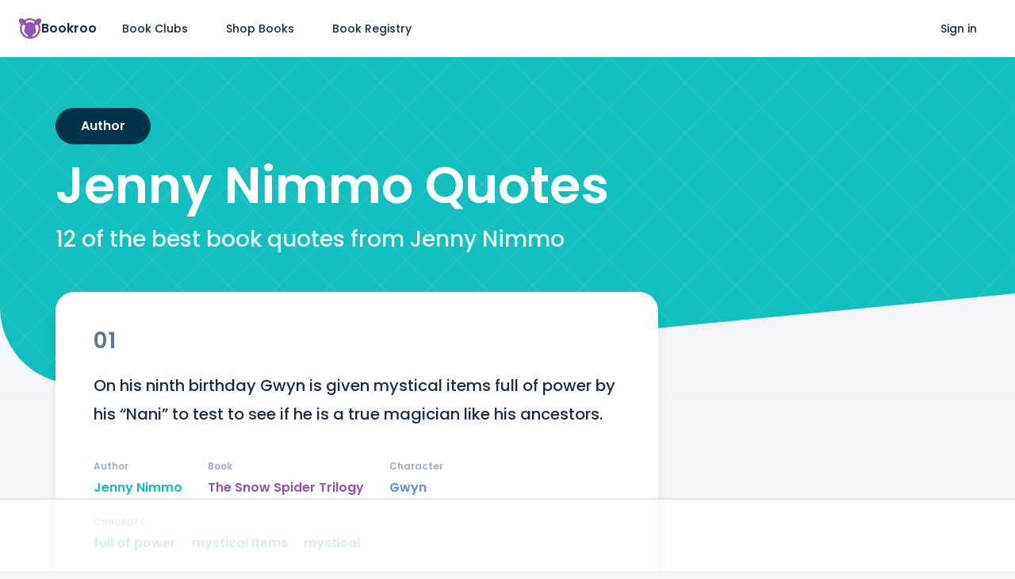

--- FILE ---
content_type: text/html; charset=utf-8
request_url: https://bookroo.com/quotes/jenny-nimmo
body_size: 15694
content:
<!DOCTYPE html><html lang="en" class="__variable_5f704f __variable_2b2832"><head><meta charSet="utf-8"/><meta name="viewport" content="width=device-width, initial-scale=1"/><link rel="preload" href="/_next/static/media/0484562807a97172-s.p.woff2" as="font" crossorigin="" type="font/woff2"/><link rel="preload" href="/_next/static/media/8888a3826f4a3af4-s.p.woff2" as="font" crossorigin="" type="font/woff2"/><link rel="preload" href="/_next/static/media/bec335ff878d934c-s.p.woff2" as="font" crossorigin="" type="font/woff2"/><link rel="preload" href="/_next/static/media/f033187e37d03a45-s.p.woff2" as="font" crossorigin="" type="font/woff2"/><link rel="stylesheet" href="/_next/static/css/f0e547523205b501.css" data-precedence="next"/><link rel="preload" as="script" fetchPriority="low" href="/_next/static/chunks/webpack-74cc2838e3646178.js"/><script src="/_next/static/chunks/bcf7882d-881ca17d537ba8b5.js" async=""></script><script src="/_next/static/chunks/50323-f38e4d325f1f1f8c.js" async=""></script><script src="/_next/static/chunks/main-app-c7427af91269f3ab.js" async=""></script><script src="/_next/static/chunks/81561-5f21f837bca91d56.js" async=""></script><script src="/_next/static/chunks/app/quotes/%5Bslug%5D/page-b4c4fb0e03c3c7dd.js" async=""></script><script src="/_next/static/chunks/67915-a63c47141eb77e0c.js" async=""></script><script src="/_next/static/chunks/app/layout-323c8c2c5346ee67.js" async=""></script><link href="//images.bookroo.com/site/favicon.png" rel="icon" type="image/x-icon"/><title>The 12 Best Jenny Nimmo Quotes</title><meta name="description" content="#2: On his ninth birthday Gwyn is given a brooch, a scarf, a piece of seaweed, a tin whistle and a small broken horse by his grandmother and told to give them to the wind.  #3: On his ninth birthday, Gwyn is given a brooch and told to cast it into the wind. Later he discovers the wind has sent something back: the snow spider."/><link rel="canonical" href="https://bookroo.com/quotes/jenny-nimmo"/><meta name="next-size-adjust"/><script src="/_next/static/chunks/polyfills-c67a75d1b6f99dc8.js" noModule=""></script></head><body><nav class="fixed top-0 left-0 w-full bg-white" style="z-index:999" itemType="https://schema.org/SiteNavigationElement"><div class="flex items-center flex-1 mx-auto px-4 md:px-6 min-h-60px md:min-h-72px max-w-1340px"><a class="mr-2" href="/"><div class="flex purple gap-2 items-center"><svg width="28" height="26" viewBox="0 0 26 24" fill="none" xmlns="http://www.w3.org/2000/svg"><path d="M15.756 21.483a3.22 3.22 0 0 1-.192-.256c-.128-.199-.115-1.133-.115-1.133s1.3-.9 2.405-1.845c1.106-.946 1.913-2.057 2.095-3.276.182-1.218-.336-2.198-.587-2.716-.252-.519-.35-1.163-.308-1.877.042-.714.14-.756-.056-1.386-.196-.63-.213-.673-.032-.893.182-.22.523-.235 1.174-.258.376-.013 1.012-.102 1.691-.24A9.825 9.825 0 0 1 22.865 12c0 4.488-3.007 8.287-7.11 9.483Zm-2.768.393h.024-.024ZM3.135 12c0-1.579.373-3.072 1.034-4.397.679.138 1.315.227 1.69.24.652.023.993.038 1.175.258.182.22.164.262-.032.893-.196.63-.098.672-.056 1.386.042.714-.056 1.358-.308 1.877-.251.518-.769 1.498-.587 2.716.182 1.219.989 2.33 2.095 3.276a34.562 34.562 0 0 0 2.405 1.845s.013.934-.115 1.133c-.048.074-.12.168-.191.256-4.103-1.197-7.11-4.995-7.11-9.483Zm15.04-8.404c-.479.878-.54 1.579-.673 1.927-.169.442-.429.247-.715 0-.286-.248-1.74-.98-3.017-1.148a5.454 5.454 0 0 0-.77-.043 5.454 5.454 0 0 0-.77.043c-1.277.167-2.73.9-3.017 1.148-.286.247-.546.442-.715 0-.133-.348-.194-1.049-.674-1.927A9.797 9.797 0 0 1 13 2.124c1.897 0 3.67.54 5.176 1.472Zm6.851 2.176C25.801 4.669 26 3.63 26 3.045s-.12-1.756-.514-2.375c-.394-.62-1.71-.665-2.913-.428-.896.176-2.095.853-3.04 1.693A11.893 11.893 0 0 0 13 0c-2.355 0-4.606.676-6.532 1.935C5.522 1.095 4.323.418 3.426.242 2.223.005.909.05.514.67.121 1.289 0 2.46 0 3.045s.2 1.624.974 2.727c.39.557.825.924 1.159 1.15A11.972 11.972 0 0 0 1.013 12c0 3.205 1.247 6.219 3.511 8.485A11.901 11.901 0 0 0 13 24a11.9 11.9 0 0 0 8.476-3.515A11.928 11.928 0 0 0 24.986 12c0-1.784-.386-3.508-1.119-5.077a4.544 4.544 0 0 0 1.16-1.151Z" fill="currentColor"></path></svg><span class="font-bold text-gray-800">Bookroo</span></div></a><a href="/" class="flex items-center px-6 min-h-12 hover:bg-gray-50 text-sm rounded-full hidden md:flex">Book Clubs</a><a href="/books" class="flex items-center px-6 min-h-12 hover:bg-gray-50 text-sm rounded-full undefined">Shop Books</a><a href="/registries" class="flex items-center px-6 min-h-12 hover:bg-gray-50 text-sm rounded-full hidden md:flex">Book Registry</a><div class="ml-auto"></div><a href="/login" class="flex items-center px-6 min-h-12 hover:bg-gray-50 text-sm rounded-full hidden sm:flex">Sign in</a></div></nav><div class="flex"><div class="flex flex-col min-h-screen flex-1"><div class="bg-white min-h-60px md:min-h-72px"></div><div class="flex-1"><div style="background:linear-gradient(45deg, transparent 49%, #fff1 49% 51%, transparent 51%), linear-gradient(-45deg, transparent 49%, #fff1 49% 51%, transparent 51%);background-size:4em 4em;background-color:var(--teal);margin-bottom:-8rem" class="relative flex flex-col items-center justify-center pt-2 overflow-hidden"><div class="grid" style="grid-template-columns:var(--page-margin) calc(100vw - var(--page-margin) * 2) var(--page-margin)"><div></div><div><div class="relative mt-6 md:mt-0 lg:mt-14 mb-28 md:mb-12 text-center md:text-left"><div class="inline-block rounded-full text-white px-8 py-3 text-md capitalize font-bold mb-5" style="background:var(--teal-900)">author</div><h1 class="line-height-none text-5xl md:text-6xl text-white font-bold capitalize mb-4 balance">Jenny Nimmo<!-- --> Quotes</h1><div class="text-3xl text-white balance" style="opacity:0.9">12 of the best book quotes from Jenny Nimmo</div></div></div></div><svg width="100%" viewBox="0 0 1440 143" xmlns="http://www.w3.org/2000/svg" preserveAspectRatio="none" style="position:relative;top:1px"><path d="M1440 0L120.655 128.404C55.9986 134.697 0 83.8838 0 18.9216V142.647H1440V0Z" fill="#f4f5f8"></path></svg></div><div class="grid" style="grid-template-columns:var(--page-margin) calc(100vw - var(--page-margin) * 2) var(--page-margin)"><div></div><div><div class="flex"><div style="gap:4rem" class="flex flex-col md:w-66 md:pr-4 mb-16"><div id="30125" style="order:0"><div class="bg-white rounded-3xl px-6 md:px-12 py-6 md:py-12 shadow-lg relative"><div class="flex items-center text-gray-500 mb-4 md:mb-6"><div class="text-2xl md:text-3xl font-bold tracking-wider leading-none">01</div></div><div class="text-lg md:text-xl leading-[1.8] whitespace-pre-wrap break-words mb-4">On his ninth birthday Gwyn is given mystical items full of power by his “Nani” to test to see if he is a true magician like his ancestors.</div><div class="flex flex-wrap font-bold"><div class="flex flex-wrap relative mr-8 mt-10 md:mt-12"><div class="flex flex-wrap"><a class="teal" href="/quotes/jenny-nimmo">Jenny Nimmo</a></div><div class="absolute top-[-1.5rem] left-0 text-gray-400 capitalize text-xs">author</div></div><div class="flex flex-wrap relative mr-8 mt-10 md:mt-12"><div class="flex flex-wrap"><a class="purple" href="/quotes/the-snow-spider-trilogy">The Snow Spider Trilogy</a></div><div class="absolute top-[-1.5rem] left-0 text-gray-400 capitalize text-xs">book</div></div><div class="flex flex-wrap relative mr-8 mt-10 md:mt-12"><div class="flex flex-wrap"><a class="blue" href="/quotes/gwyn">Gwyn</a></div><div class="absolute top-[-1.5rem] left-0 text-gray-400 capitalize text-xs">character</div></div><div class="flex flex-wrap relative mr-8 mt-10 md:mt-12"><div class="flex flex-wrap"><a class="green" href="/quotes/full-of-power">full of power</a><div class="mx-2 text-gray-300">ᐧ</div><a class="green" href="/quotes/mystical-items">mystical items</a><div class="mx-2 text-gray-300">ᐧ</div><a class="green" href="/quotes/mystical">mystical</a></div><div class="absolute top-[-1.5rem] left-0 text-gray-400 capitalize text-xs">concepts</div></div></div></div></div><div id="30127" style="order:1"><div class="bg-white rounded-3xl px-6 md:px-12 py-6 md:py-12 shadow-lg relative"><div class="flex items-center text-gray-500 mb-4 md:mb-6"><div class="text-2xl md:text-3xl font-bold tracking-wider leading-none">02</div></div><div class="text-lg md:text-xl leading-[1.8] whitespace-pre-wrap break-words mb-4">On his ninth birthday Gwyn is given a brooch, a scarf, a piece of seaweed, a tin whistle and a small broken horse by his grandmother and told to give them to the wind.</div><div class="flex flex-wrap font-bold"><div class="flex flex-wrap relative mr-8 mt-10 md:mt-12"><div class="flex flex-wrap"><a class="teal" href="/quotes/jenny-nimmo">Jenny Nimmo</a></div><div class="absolute top-[-1.5rem] left-0 text-gray-400 capitalize text-xs">author</div></div><div class="flex flex-wrap relative mr-8 mt-10 md:mt-12"><div class="flex flex-wrap"><a class="purple" href="/quotes/the-snow-spider-trilogy">The Snow Spider Trilogy</a></div><div class="absolute top-[-1.5rem] left-0 text-gray-400 capitalize text-xs">book</div></div><div class="flex flex-wrap relative mr-8 mt-10 md:mt-12"><div class="flex flex-wrap"><a class="blue" href="/quotes/gwyn">Gwyn</a></div><div class="absolute top-[-1.5rem] left-0 text-gray-400 capitalize text-xs">character</div></div><div class="flex flex-wrap relative mr-8 mt-10 md:mt-12"><div class="flex flex-wrap"><a class="green" href="/quotes/small-broken-horse">small broken horse</a><div class="mx-2 text-gray-300">ᐧ</div><a class="green" href="/quotes/the-wind">the wind</a><div class="mx-2 text-gray-300">ᐧ</div><a class="green" href="/quotes/magical">magical</a><div class="mx-2 text-gray-300">ᐧ</div><a class="green" href="/quotes/a-tin-whistle">a tin whistle</a><div class="mx-2 text-gray-300">ᐧ</div><a class="green" href="/quotes/a-piece-of-seaweed">a piece of seaweed</a><div class="mx-2 text-gray-300">ᐧ</div><a class="green" href="/quotes/a-scarf">a scarf</a><div class="mx-2 text-gray-300">ᐧ</div><a class="green" href="/quotes/a-brooch">a brooch</a></div><div class="absolute top-[-1.5rem] left-0 text-gray-400 capitalize text-xs">concepts</div></div></div></div></div><div id="30133" style="order:2"><div class="bg-white rounded-3xl px-6 md:px-12 py-6 md:py-12 shadow-lg relative"><div class="flex items-center text-gray-500 mb-4 md:mb-6"><div class="text-2xl md:text-3xl font-bold tracking-wider leading-none">03</div></div><div class="text-lg md:text-xl leading-[1.8] whitespace-pre-wrap break-words mb-4">On his ninth birthday, Gwyn is given a brooch and told to cast it into the wind. Later he discovers the wind has sent something back: the snow spider.</div><div class="flex flex-wrap font-bold"><div class="flex flex-wrap relative mr-8 mt-10 md:mt-12"><div class="flex flex-wrap"><a class="teal" href="/quotes/jenny-nimmo">Jenny Nimmo</a></div><div class="absolute top-[-1.5rem] left-0 text-gray-400 capitalize text-xs">author</div></div><div class="flex flex-wrap relative mr-8 mt-10 md:mt-12"><div class="flex flex-wrap"><a class="purple" href="/quotes/the-snow-spider-trilogy">The Snow Spider Trilogy</a></div><div class="absolute top-[-1.5rem] left-0 text-gray-400 capitalize text-xs">book</div></div><div class="flex flex-wrap relative mr-8 mt-10 md:mt-12"><div class="flex flex-wrap"><a class="blue" href="/quotes/gwyn">Gwyn</a></div><div class="absolute top-[-1.5rem] left-0 text-gray-400 capitalize text-xs">character</div></div><div class="flex flex-wrap relative mr-8 mt-10 md:mt-12"><div class="flex flex-wrap"><a class="green" href="/quotes/adventures">adventures</a><div class="mx-2 text-gray-300">ᐧ</div><a class="green" href="/quotes/to-cast-it">to cast it</a><div class="mx-2 text-gray-300">ᐧ</div><a class="green" href="/quotes/young-adult">young-adult</a><div class="mx-2 text-gray-300">ᐧ</div><a class="green" href="/quotes/fiction">fiction</a><div class="mx-2 text-gray-300">ᐧ</div><a class="green" href="/quotes/children">children</a><div class="mx-2 text-gray-300">ᐧ</div><a class="green" href="/quotes/fantasy">fantasy</a><div class="mx-2 text-gray-300">ᐧ</div><a class="green" href="/quotes/a-brooch">a brooch</a></div><div class="absolute top-[-1.5rem] left-0 text-gray-400 capitalize text-xs">concepts</div></div></div></div></div><div id="30134" style="order:3"><div class="bg-white rounded-3xl px-6 md:px-12 py-6 md:py-12 shadow-lg relative"><div class="flex items-center text-gray-500 mb-4 md:mb-6"><div class="text-2xl md:text-3xl font-bold tracking-wider leading-none">04</div></div><div class="text-lg md:text-xl leading-[1.8] whitespace-pre-wrap break-words mb-4">The first thing he gives to the wind is the brooch which comes back as the snow spider and suddenly magic is in his life, real and with consequences and responsibilities.</div><div class="flex flex-wrap font-bold"><div class="flex flex-wrap relative mr-8 mt-10 md:mt-12"><div class="flex flex-wrap"><a class="teal" href="/quotes/jenny-nimmo">Jenny Nimmo</a></div><div class="absolute top-[-1.5rem] left-0 text-gray-400 capitalize text-xs">author</div></div><div class="flex flex-wrap relative mr-8 mt-10 md:mt-12"><div class="flex flex-wrap"><a class="purple" href="/quotes/the-snow-spider-trilogy">The Snow Spider Trilogy</a></div><div class="absolute top-[-1.5rem] left-0 text-gray-400 capitalize text-xs">book</div></div><div class="flex flex-wrap relative mr-8 mt-10 md:mt-12"><div class="flex flex-wrap"><a class="green" href="/quotes/come-back">come back</a><div class="mx-2 text-gray-300">ᐧ</div><a class="green" href="/quotes/magical">magical</a><div class="mx-2 text-gray-300">ᐧ</div><a class="green" href="/quotes/a-snow-spider">a snow spider</a><div class="mx-2 text-gray-300">ᐧ</div><a class="green" href="/quotes/real-life">real life</a><div class="mx-2 text-gray-300">ᐧ</div><a class="green" href="/quotes/consequences">consequences</a><div class="mx-2 text-gray-300">ᐧ</div><a class="green" href="/quotes/youth-novel">youth novel</a></div><div class="absolute top-[-1.5rem] left-0 text-gray-400 capitalize text-xs">concepts</div></div></div></div></div><div id="30135" style="order:4"><div class="bg-white rounded-3xl px-6 md:px-12 py-6 md:py-12 shadow-lg relative"><div class="flex items-center text-gray-500 mb-4 md:mb-6"><div class="text-2xl md:text-3xl font-bold tracking-wider leading-none">05</div></div><div class="text-lg md:text-xl leading-[1.8] whitespace-pre-wrap break-words mb-4">The trilogy covers from his ninth to his thirteenth birthday and a variety of adventures all of whom require him to employ his wits and to embrace the magician within.</div><div class="flex flex-wrap font-bold"><div class="flex flex-wrap relative mr-8 mt-10 md:mt-12"><div class="flex flex-wrap"><a class="teal" href="/quotes/jenny-nimmo">Jenny Nimmo</a></div><div class="absolute top-[-1.5rem] left-0 text-gray-400 capitalize text-xs">author</div></div><div class="flex flex-wrap relative mr-8 mt-10 md:mt-12"><div class="flex flex-wrap"><a class="purple" href="/quotes/the-snow-spider-trilogy">The Snow Spider Trilogy</a></div><div class="absolute top-[-1.5rem] left-0 text-gray-400 capitalize text-xs">book</div></div><div class="flex flex-wrap relative mr-8 mt-10 md:mt-12"><div class="flex flex-wrap"><a class="green" href="/quotes/ninth-birthday">ninth birthday</a><div class="mx-2 text-gray-300">ᐧ</div><a class="green" href="/quotes/magician">magician</a><div class="mx-2 text-gray-300">ᐧ</div><a class="green" href="/quotes/his-wits">his wits</a><div class="mx-2 text-gray-300">ᐧ</div><a class="green" href="/quotes/variety-of-adventures">variety of adventures</a><div class="mx-2 text-gray-300">ᐧ</div><a class="green" href="/quotes/youth-book">youth book</a><div class="mx-2 text-gray-300">ᐧ</div><a class="green" href="/quotes/thirteenth-birthday">thirteenth birthday</a><div class="mx-2 text-gray-300">ᐧ</div><a class="green" href="/quotes/trilogy">trilogy</a></div><div class="absolute top-[-1.5rem] left-0 text-gray-400 capitalize text-xs">concepts</div></div></div></div></div><div id="30138" style="order:5"><div class="bg-white rounded-3xl px-6 md:px-12 py-6 md:py-12 shadow-lg relative"><div class="flex items-center text-gray-500 mb-4 md:mb-6"><div class="text-2xl md:text-3xl font-bold tracking-wider leading-none">06</div></div><div class="text-lg md:text-xl leading-[1.8] whitespace-pre-wrap break-words mb-4">So begins Gwyn’s journey as a magician. Against the shimmering backdrop of a magical domed city, Gwyn has to battle evil and heal a fractured family.</div><div class="flex flex-wrap font-bold"><div class="flex flex-wrap relative mr-8 mt-10 md:mt-12"><div class="flex flex-wrap"><a class="teal" href="/quotes/jenny-nimmo">Jenny Nimmo</a></div><div class="absolute top-[-1.5rem] left-0 text-gray-400 capitalize text-xs">author</div></div><div class="flex flex-wrap relative mr-8 mt-10 md:mt-12"><div class="flex flex-wrap"><a class="purple" href="/quotes/the-snow-spider-trilogy">The Snow Spider Trilogy</a></div><div class="absolute top-[-1.5rem] left-0 text-gray-400 capitalize text-xs">book</div></div><div class="flex flex-wrap relative mr-8 mt-10 md:mt-12"><div class="flex flex-wrap"><a class="blue" href="/quotes/gwyn">Gwyn</a></div><div class="absolute top-[-1.5rem] left-0 text-gray-400 capitalize text-xs">character</div></div><div class="flex flex-wrap relative mr-8 mt-10 md:mt-12"><div class="flex flex-wrap"><a class="green" href="/quotes/gwyns-journey">Gwyn&#x27;s journey</a><div class="mx-2 text-gray-300">ᐧ</div><a class="green" href="/quotes/magical-domed-city">magical domed city</a><div class="mx-2 text-gray-300">ᐧ</div><a class="green" href="/quotes/fiction">fiction</a><div class="mx-2 text-gray-300">ᐧ</div><a class="green" href="/quotes/fantasy">fantasy</a><div class="mx-2 text-gray-300">ᐧ</div><a class="green" href="/quotes/children-middle-grade">children-middle grade</a><div class="mx-2 text-gray-300">ᐧ</div><a class="green" href="/quotes/adventures">adventures</a><div class="mx-2 text-gray-300">ᐧ</div><a class="green" href="/quotes/magician">magician</a></div><div class="absolute top-[-1.5rem] left-0 text-gray-400 capitalize text-xs">concepts</div></div></div></div></div><div id="30140" style="order:6"><div class="bg-white rounded-3xl px-6 md:px-12 py-6 md:py-12 shadow-lg relative"><div class="flex items-center text-gray-500 mb-4 md:mb-6"><div class="text-2xl md:text-3xl font-bold tracking-wider leading-none">07</div></div><div class="text-lg md:text-xl leading-[1.8] whitespace-pre-wrap break-words mb-4">It’s Gwyn Griffiths’ birthday, but celebrations are frowned on, as it is also the anniversary of his sister’s disappearance on the mountains above his house.</div><div class="flex flex-wrap font-bold"><div class="flex flex-wrap relative mr-8 mt-10 md:mt-12"><div class="flex flex-wrap"><a class="teal" href="/quotes/jenny-nimmo">Jenny Nimmo</a></div><div class="absolute top-[-1.5rem] left-0 text-gray-400 capitalize text-xs">author</div></div><div class="flex flex-wrap relative mr-8 mt-10 md:mt-12"><div class="flex flex-wrap"><a class="purple" href="/quotes/the-snow-spider-trilogy">The Snow Spider Trilogy</a></div><div class="absolute top-[-1.5rem] left-0 text-gray-400 capitalize text-xs">book</div></div><div class="flex flex-wrap relative mr-8 mt-10 md:mt-12"><div class="flex flex-wrap"><a class="blue" href="/quotes/gwyn">Gwyn</a></div><div class="absolute top-[-1.5rem] left-0 text-gray-400 capitalize text-xs">character</div></div><div class="flex flex-wrap relative mr-8 mt-10 md:mt-12"><div class="flex flex-wrap"><a class="green" href="/quotes/birthdays">birthdays</a><div class="mx-2 text-gray-300">ᐧ</div><a class="green" href="/quotes/celebrations">celebrations</a><div class="mx-2 text-gray-300">ᐧ</div><a class="green" href="/quotes/frowned-on">frowned on</a><div class="mx-2 text-gray-300">ᐧ</div><a class="green" href="/quotes/anniversary">anniversary</a><div class="mx-2 text-gray-300">ᐧ</div><a class="green" href="/quotes/disappear">disappear</a><div class="mx-2 text-gray-300">ᐧ</div><a class="green" href="/quotes/mountains">mountains</a></div><div class="absolute top-[-1.5rem] left-0 text-gray-400 capitalize text-xs">concepts</div></div></div></div></div><div id="30144" style="order:7"><div class="bg-white rounded-3xl px-6 md:px-12 py-6 md:py-12 shadow-lg relative"><div class="flex items-center text-gray-500 mb-4 md:mb-6"><div class="text-2xl md:text-3xl font-bold tracking-wider leading-none">08</div></div><div class="text-lg md:text-xl leading-[1.8] whitespace-pre-wrap break-words mb-4">Over the course of the trilogy Gwyn and his friend Nia has to battle otherworldly beings, icy children, an evil prince that has possessed one of their relatives.</div><div class="flex flex-wrap font-bold"><div class="flex flex-wrap relative mr-8 mt-10 md:mt-12"><div class="flex flex-wrap"><a class="teal" href="/quotes/jenny-nimmo">Jenny Nimmo</a></div><div class="absolute top-[-1.5rem] left-0 text-gray-400 capitalize text-xs">author</div></div><div class="flex flex-wrap relative mr-8 mt-10 md:mt-12"><div class="flex flex-wrap"><a class="purple" href="/quotes/the-snow-spider-trilogy">The Snow Spider Trilogy</a></div><div class="absolute top-[-1.5rem] left-0 text-gray-400 capitalize text-xs">book</div></div><div class="flex flex-wrap relative mr-8 mt-10 md:mt-12"><div class="flex flex-wrap"><a class="blue" href="/quotes/friend-nia">friend Nia</a><div class="mx-2 text-gray-300">ᐧ</div><a class="blue" href="/quotes/gwyn">Gwyn</a></div><div class="absolute top-[-1.5rem] left-0 text-gray-400 capitalize text-xs">characters</div></div><div class="flex flex-wrap relative mr-8 mt-10 md:mt-12"><div class="flex flex-wrap"><a class="green" href="/quotes/family-knit-aspect">family-knit aspect</a><div class="mx-2 text-gray-300">ᐧ</div><a class="green" href="/quotes/to-battle">to battle</a><div class="mx-2 text-gray-300">ᐧ</div><a class="green" href="/quotes/mythology">mythology</a><div class="mx-2 text-gray-300">ᐧ</div><a class="green" href="/quotes/trilogy">trilogy</a></div><div class="absolute top-[-1.5rem] left-0 text-gray-400 capitalize text-xs">concepts</div></div></div></div></div><div id="30145" style="order:8"><div class="bg-white rounded-3xl px-6 md:px-12 py-6 md:py-12 shadow-lg relative"><div class="flex items-center text-gray-500 mb-4 md:mb-6"><div class="text-2xl md:text-3xl font-bold tracking-wider leading-none">09</div></div><div class="text-lg md:text-xl leading-[1.8] whitespace-pre-wrap break-words mb-4">The main storyline is about a boy whose older sister vanished many years ago when she wandered into the snow. She basically wandered out one night when it was snowing and never came back.</div><div class="flex flex-wrap font-bold"><div class="flex flex-wrap relative mr-8 mt-10 md:mt-12"><div class="flex flex-wrap"><a class="teal" href="/quotes/jenny-nimmo">Jenny Nimmo</a></div><div class="absolute top-[-1.5rem] left-0 text-gray-400 capitalize text-xs">author</div></div><div class="flex flex-wrap relative mr-8 mt-10 md:mt-12"><div class="flex flex-wrap"><a class="purple" href="/quotes/the-snow-spider-trilogy">The Snow Spider Trilogy</a></div><div class="absolute top-[-1.5rem] left-0 text-gray-400 capitalize text-xs">book</div></div><div class="flex flex-wrap relative mr-8 mt-10 md:mt-12"><div class="flex flex-wrap"><a class="green" href="/quotes/mystical">mystical</a><div class="mx-2 text-gray-300">ᐧ</div><a class="green" href="/quotes/family-tragic">family tragic</a><div class="mx-2 text-gray-300">ᐧ</div><a class="green" href="/quotes/the-snow">the snow</a><div class="mx-2 text-gray-300">ᐧ</div><a class="green" href="/quotes/wandered">wandered</a><div class="mx-2 text-gray-300">ᐧ</div><a class="green" href="/quotes/older-sister">older sister</a><div class="mx-2 text-gray-300">ᐧ</div><a class="green" href="/quotes/a-boy">a boy</a><div class="mx-2 text-gray-300">ᐧ</div><a class="green" href="/quotes/main-storyline">main storyline</a><div class="mx-2 text-gray-300">ᐧ</div><a class="green" href="/quotes/relationships">relationships</a></div><div class="absolute top-[-1.5rem] left-0 text-gray-400 capitalize text-xs">concepts</div></div></div></div></div><div id="30178" style="order:9"><div class="bg-white rounded-3xl px-6 md:px-12 py-6 md:py-12 shadow-lg relative"><div class="flex items-center text-gray-500 mb-4 md:mb-6"><div class="text-2xl md:text-3xl font-bold tracking-wider leading-none">10</div></div><div class="text-lg md:text-xl leading-[1.8] whitespace-pre-wrap break-words mb-4">The only person who saw her leave the house was the younger brother - which is why he feels particularly guilty about her disappearance.</div><div class="flex flex-wrap font-bold"><div class="flex flex-wrap relative mr-8 mt-10 md:mt-12"><div class="flex flex-wrap"><a class="teal" href="/quotes/jenny-nimmo">Jenny Nimmo</a></div><div class="absolute top-[-1.5rem] left-0 text-gray-400 capitalize text-xs">author</div></div><div class="flex flex-wrap relative mr-8 mt-10 md:mt-12"><div class="flex flex-wrap"><a class="purple" href="/quotes/the-snow-spider-trilogy">The Snow Spider Trilogy</a></div><div class="absolute top-[-1.5rem] left-0 text-gray-400 capitalize text-xs">book</div></div><div class="flex flex-wrap relative mr-8 mt-10 md:mt-12"><div class="flex flex-wrap"><a class="green" href="/quotes/mystery">mystery</a><div class="mx-2 text-gray-300">ᐧ</div><a class="green" href="/quotes/to-see">to see</a><div class="mx-2 text-gray-300">ᐧ</div><a class="green" href="/quotes/younger-brother">younger brother</a><div class="mx-2 text-gray-300">ᐧ</div><a class="green" href="/quotes/family-life">family life</a><div class="mx-2 text-gray-300">ᐧ</div><a class="green" href="/quotes/only-person">only person</a><div class="mx-2 text-gray-300">ᐧ</div><a class="green" href="/quotes/feeling-guilty">feeling guilty</a><div class="mx-2 text-gray-300">ᐧ</div><a class="green" href="/quotes/disappearance">disappearance</a></div><div class="absolute top-[-1.5rem] left-0 text-gray-400 capitalize text-xs">concepts</div></div></div></div></div><div id="30185" style="order:10"><div class="bg-white rounded-3xl px-6 md:px-12 py-6 md:py-12 shadow-lg relative"><div class="flex items-center text-gray-500 mb-4 md:mb-6"><div class="text-2xl md:text-3xl font-bold tracking-wider leading-none">11</div></div><div class="text-lg md:text-xl leading-[1.8] whitespace-pre-wrap break-words mb-4">Two years after the Last Days, Australia has become a dangerous place, and a battle-ground for survival.</div><div class="flex flex-wrap font-bold"><div class="flex flex-wrap relative mr-8 mt-10 md:mt-12"><div class="flex flex-wrap"><a class="teal" href="/quotes/jenny-nimmo">Jenny Nimmo</a></div><div class="absolute top-[-1.5rem] left-0 text-gray-400 capitalize text-xs">author</div></div><div class="flex flex-wrap relative mr-8 mt-10 md:mt-12"><div class="flex flex-wrap"><a class="purple" href="/quotes/the-snow-spider-trilogy">The Snow Spider Trilogy</a></div><div class="absolute top-[-1.5rem] left-0 text-gray-400 capitalize text-xs">book</div></div><div class="flex flex-wrap relative mr-8 mt-10 md:mt-12"><div class="flex flex-wrap"><a class="green" href="/quotes/two-years">two years</a><div class="mx-2 text-gray-300">ᐧ</div><a class="green" href="/quotes/the-last-days">the Last Days</a><div class="mx-2 text-gray-300">ᐧ</div><a class="green" href="/quotes/australia">Australia</a><div class="mx-2 text-gray-300">ᐧ</div><a class="green" href="/quotes/dangerous-place">dangerous place</a><div class="mx-2 text-gray-300">ᐧ</div><a class="green" href="/quotes/battle-ground">battle-ground</a><div class="mx-2 text-gray-300">ᐧ</div><a class="green" href="/quotes/survival">survival</a><div class="mx-2 text-gray-300">ᐧ</div><a class="green" href="/quotes/fiction">fiction</a></div><div class="absolute top-[-1.5rem] left-0 text-gray-400 capitalize text-xs">concepts</div></div></div></div></div><div id="30186" style="order:11"><div class="bg-white rounded-3xl px-6 md:px-12 py-6 md:py-12 shadow-lg relative"><div class="flex items-center text-gray-500 mb-4 md:mb-6"><div class="text-2xl md:text-3xl font-bold tracking-wider leading-none">12</div></div><div class="text-lg md:text-xl leading-[1.8] whitespace-pre-wrap break-words mb-4">Ben, who has a telepathic ability to control animals, leads a hazardous existence in the bush west of the Blue Mountains.</div><div class="flex flex-wrap font-bold"><div class="flex flex-wrap relative mr-8 mt-10 md:mt-12"><div class="flex flex-wrap"><a class="teal" href="/quotes/jenny-nimmo">Jenny Nimmo</a></div><div class="absolute top-[-1.5rem] left-0 text-gray-400 capitalize text-xs">author</div></div><div class="flex flex-wrap relative mr-8 mt-10 md:mt-12"><div class="flex flex-wrap"><a class="purple" href="/quotes/the-snow-spider-trilogy">The Snow Spider Trilogy</a></div><div class="absolute top-[-1.5rem] left-0 text-gray-400 capitalize text-xs">book</div></div><div class="flex flex-wrap relative mr-8 mt-10 md:mt-12"><div class="flex flex-wrap"><a class="blue" href="/quotes/ben">Ben</a></div><div class="absolute top-[-1.5rem] left-0 text-gray-400 capitalize text-xs">character</div></div><div class="flex flex-wrap relative mr-8 mt-10 md:mt-12"><div class="flex flex-wrap"><a class="green" href="/quotes/telepathic-ability">telepathic ability</a><div class="mx-2 text-gray-300">ᐧ</div><a class="green" href="/quotes/to-control-animals">to control animals</a><div class="mx-2 text-gray-300">ᐧ</div><a class="green" href="/quotes/urban-fantasy">urban fantasy</a><div class="mx-2 text-gray-300">ᐧ</div><a class="green" href="/quotes/post-apocalypse">post-apocalypse</a><div class="mx-2 text-gray-300">ᐧ</div><a class="green" href="/quotes/family">family</a><div class="mx-2 text-gray-300">ᐧ</div><a class="green" href="/quotes/fiction">fiction</a></div><div class="absolute top-[-1.5rem] left-0 text-gray-400 capitalize text-xs">concepts</div></div></div></div></div><div style="order:1" class="bg-white rounded-3xl px-6 md:px-10 py-8 md:py-10 shadow-lg block"><div class="at-content-ad flex justify-center"></div></div><div style="order:7" class="bg-white rounded-3xl px-6 md:px-10 py-8 md:py-10 shadow-lg block"><div class="at-custom-video flex justify-center"></div></div><div style="order:4" class="bg-white rounded-3xl px-6 md:px-10 py-8 md:py-10 shadow-lg block"><div class="at-content-ad flex justify-center"></div></div><div style="order:10" class="bg-white rounded-3xl px-6 md:px-10 py-8 md:py-10 shadow-lg block"><div class="at-content-ad flex justify-center"></div></div></div><div class="hidden md:flex flex-1 flex-col py-8 pl-0 md:pl-8"><div class="flex h-full mb-10"><div class="sticky" style="top:85px;align-self:flex-start"><div class="at-sidebar-1"></div></div></div><div class="flex h-full mb-10"><div class="sticky" style="top:85px;align-self:flex-start"><div class="at-sidebar-sticky"></div></div></div></div></div><div style="order:999"><h2 class="mb-5 font-bold">Recommended quote pages</h2><div class="flex flex-wrap gap-3"><a class="flex items-center bg-white min-h-12 py-2 px-5 rounded-full shadow-md" href="/quotes/j-r-r-tolkien"><span class="inline-block rounded-full h-6px w-6px bg-teal mr-2 flex-shrink-0"></span>J.R.R. Tolkien</a><a class="flex items-center bg-white min-h-12 py-2 px-5 rounded-full shadow-md" href="/quotes/dr-seuss"><span class="inline-block rounded-full h-6px w-6px bg-teal mr-2 flex-shrink-0"></span>Dr. Seuss</a><a class="flex items-center bg-white min-h-12 py-2 px-5 rounded-full shadow-md" href="/quotes/mark-twain"><span class="inline-block rounded-full h-6px w-6px bg-teal mr-2 flex-shrink-0"></span>Mark Twain</a><a class="flex items-center bg-white min-h-12 py-2 px-5 rounded-full shadow-md" href="/quotes/lewis-carroll"><span class="inline-block rounded-full h-6px w-6px bg-teal mr-2 flex-shrink-0"></span>Lewis Carroll</a><a class="flex items-center bg-white min-h-12 py-2 px-5 rounded-full shadow-md" href="/quotes/lemony-snicket"><span class="inline-block rounded-full h-6px w-6px bg-teal mr-2 flex-shrink-0"></span>Lemony Snicket</a><a class="flex items-center bg-white min-h-12 py-2 px-5 rounded-full shadow-md" href="/quotes/roald-dahl"><span class="inline-block rounded-full h-6px w-6px bg-teal mr-2 flex-shrink-0"></span>Roald Dahl</a><a class="flex items-center bg-white min-h-12 py-2 px-5 rounded-full shadow-md" href="/quotes/brene-brown"><span class="inline-block rounded-full h-6px w-6px bg-teal mr-2 flex-shrink-0"></span>Brené Brown</a><a class="flex items-center bg-white min-h-12 py-2 px-5 rounded-full shadow-md" href="/quotes/robert-frost"><span class="inline-block rounded-full h-6px w-6px bg-teal mr-2 flex-shrink-0"></span>Robert Frost</a><a class="flex items-center bg-white min-h-12 py-2 px-5 rounded-full shadow-md" href="/quotes/jane-austen"><span class="inline-block rounded-full h-6px w-6px bg-teal mr-2 flex-shrink-0"></span>Jane Austen</a><a class="flex items-center bg-white min-h-12 py-2 px-5 rounded-full shadow-md" href="/quotes/emily-dickenson"><span class="inline-block rounded-full h-6px w-6px bg-teal mr-2 flex-shrink-0"></span>Emily Dickenson</a><a class="flex items-center bg-white min-h-12 py-2 px-5 rounded-full shadow-md" href="/quotes/michelle-obama"><span class="inline-block rounded-full h-6px w-6px bg-teal mr-2 flex-shrink-0"></span>Michelle Obama</a><a class="flex items-center bg-white min-h-12 py-2 px-5 rounded-full shadow-md" href="/quotes/ralph-waldo-emerson"><span class="inline-block rounded-full h-6px w-6px bg-teal mr-2 flex-shrink-0"></span>Ralph Waldo Emerson</a><a class="flex items-center bg-white min-h-12 py-2 px-5 rounded-full shadow-md" href="/quotes/margaret-atwood"><span class="inline-block rounded-full h-6px w-6px bg-teal mr-2 flex-shrink-0"></span>Margaret Atwood</a><a class="flex items-center bg-white min-h-12 py-2 px-5 rounded-full shadow-md" href="/quotes/rachel-hollis"><span class="inline-block rounded-full h-6px w-6px bg-teal mr-2 flex-shrink-0"></span>Rachel Hollis</a><a class="flex items-center bg-white min-h-12 py-2 px-5 rounded-full shadow-md" href="/quotes/shel-silverstein"><span class="inline-block rounded-full h-6px w-6px bg-teal mr-2 flex-shrink-0"></span>Shel Silverstein</a><a class="flex items-center bg-white min-h-12 py-2 px-5 rounded-full shadow-md" href="/quotes/full-of-power"><span class="inline-block rounded-full h-6px w-6px bg-green mr-2 flex-shrink-0"></span>full of power</a><a class="flex items-center bg-white min-h-12 py-2 px-5 rounded-full shadow-md" href="/quotes/mystical-items"><span class="inline-block rounded-full h-6px w-6px bg-green mr-2 flex-shrink-0"></span>mystical items</a><a class="flex items-center bg-white min-h-12 py-2 px-5 rounded-full shadow-md" href="/quotes/mystical"><span class="inline-block rounded-full h-6px w-6px bg-green mr-2 flex-shrink-0"></span>mystical</a><a class="flex items-center bg-white min-h-12 py-2 px-5 rounded-full shadow-md" href="/quotes/gwyn"><span class="inline-block rounded-full h-6px w-6px bg-blue mr-2 flex-shrink-0"></span>Gwyn</a><a class="flex items-center bg-white min-h-12 py-2 px-5 rounded-full shadow-md" href="/quotes/small-broken-horse"><span class="inline-block rounded-full h-6px w-6px bg-green mr-2 flex-shrink-0"></span>small broken horse</a><a class="flex items-center bg-white min-h-12 py-2 px-5 rounded-full shadow-md" href="/quotes/the-wind"><span class="inline-block rounded-full h-6px w-6px bg-green mr-2 flex-shrink-0"></span>the wind</a><a class="flex items-center bg-white min-h-12 py-2 px-5 rounded-full shadow-md" href="/quotes/magical"><span class="inline-block rounded-full h-6px w-6px bg-green mr-2 flex-shrink-0"></span>magical</a><a class="flex items-center bg-white min-h-12 py-2 px-5 rounded-full shadow-md" href="/quotes/a-tin-whistle"><span class="inline-block rounded-full h-6px w-6px bg-green mr-2 flex-shrink-0"></span>a tin whistle</a><a class="flex items-center bg-white min-h-12 py-2 px-5 rounded-full shadow-md" href="/quotes/a-piece-of-seaweed"><span class="inline-block rounded-full h-6px w-6px bg-green mr-2 flex-shrink-0"></span>a piece of seaweed</a><a class="flex items-center bg-white min-h-12 py-2 px-5 rounded-full shadow-md" href="/quotes/a-scarf"><span class="inline-block rounded-full h-6px w-6px bg-green mr-2 flex-shrink-0"></span>a scarf</a><a class="flex items-center bg-white min-h-12 py-2 px-5 rounded-full shadow-md" href="/quotes/a-brooch"><span class="inline-block rounded-full h-6px w-6px bg-green mr-2 flex-shrink-0"></span>a brooch</a><a class="flex items-center bg-white min-h-12 py-2 px-5 rounded-full shadow-md" href="/quotes/adventures"><span class="inline-block rounded-full h-6px w-6px bg-green mr-2 flex-shrink-0"></span>adventures</a><a class="flex items-center bg-white min-h-12 py-2 px-5 rounded-full shadow-md" href="/quotes/to-cast-it"><span class="inline-block rounded-full h-6px w-6px bg-green mr-2 flex-shrink-0"></span>to cast it</a><a class="flex items-center bg-white min-h-12 py-2 px-5 rounded-full shadow-md" href="/quotes/young-adult"><span class="inline-block rounded-full h-6px w-6px bg-green mr-2 flex-shrink-0"></span>young-adult</a><a class="flex items-center bg-white min-h-12 py-2 px-5 rounded-full shadow-md" href="/quotes/fiction"><span class="inline-block rounded-full h-6px w-6px bg-green mr-2 flex-shrink-0"></span>fiction</a><a class="flex items-center bg-white min-h-12 py-2 px-5 rounded-full shadow-md" href="/quotes/children"><span class="inline-block rounded-full h-6px w-6px bg-green mr-2 flex-shrink-0"></span>children</a><a class="flex items-center bg-white min-h-12 py-2 px-5 rounded-full shadow-md" href="/quotes/fantasy"><span class="inline-block rounded-full h-6px w-6px bg-green mr-2 flex-shrink-0"></span>fantasy</a><a class="flex items-center bg-white min-h-12 py-2 px-5 rounded-full shadow-md" href="/quotes/come-back"><span class="inline-block rounded-full h-6px w-6px bg-green mr-2 flex-shrink-0"></span>come back</a><a class="flex items-center bg-white min-h-12 py-2 px-5 rounded-full shadow-md" href="/quotes/a-snow-spider"><span class="inline-block rounded-full h-6px w-6px bg-green mr-2 flex-shrink-0"></span>a snow spider</a><a class="flex items-center bg-white min-h-12 py-2 px-5 rounded-full shadow-md" href="/quotes/real-life"><span class="inline-block rounded-full h-6px w-6px bg-green mr-2 flex-shrink-0"></span>real life</a><a class="flex items-center bg-white min-h-12 py-2 px-5 rounded-full shadow-md" href="/quotes/consequences"><span class="inline-block rounded-full h-6px w-6px bg-green mr-2 flex-shrink-0"></span>consequences</a><a class="flex items-center bg-white min-h-12 py-2 px-5 rounded-full shadow-md" href="/quotes/youth-novel"><span class="inline-block rounded-full h-6px w-6px bg-green mr-2 flex-shrink-0"></span>youth novel</a><a class="flex items-center bg-white min-h-12 py-2 px-5 rounded-full shadow-md" href="/quotes/ninth-birthday"><span class="inline-block rounded-full h-6px w-6px bg-green mr-2 flex-shrink-0"></span>ninth birthday</a><a class="flex items-center bg-white min-h-12 py-2 px-5 rounded-full shadow-md" href="/quotes/magician"><span class="inline-block rounded-full h-6px w-6px bg-green mr-2 flex-shrink-0"></span>magician</a><a class="flex items-center bg-white min-h-12 py-2 px-5 rounded-full shadow-md" href="/quotes/his-wits"><span class="inline-block rounded-full h-6px w-6px bg-green mr-2 flex-shrink-0"></span>his wits</a><a class="flex items-center bg-white min-h-12 py-2 px-5 rounded-full shadow-md" href="/quotes/variety-of-adventures"><span class="inline-block rounded-full h-6px w-6px bg-green mr-2 flex-shrink-0"></span>variety of adventures</a><a class="flex items-center bg-white min-h-12 py-2 px-5 rounded-full shadow-md" href="/quotes/youth-book"><span class="inline-block rounded-full h-6px w-6px bg-green mr-2 flex-shrink-0"></span>youth book</a><a class="flex items-center bg-white min-h-12 py-2 px-5 rounded-full shadow-md" href="/quotes/thirteenth-birthday"><span class="inline-block rounded-full h-6px w-6px bg-green mr-2 flex-shrink-0"></span>thirteenth birthday</a><a class="flex items-center bg-white min-h-12 py-2 px-5 rounded-full shadow-md" href="/quotes/trilogy"><span class="inline-block rounded-full h-6px w-6px bg-green mr-2 flex-shrink-0"></span>trilogy</a><a class="flex items-center bg-white min-h-12 py-2 px-5 rounded-full shadow-md" href="/quotes/gwyns-journey"><span class="inline-block rounded-full h-6px w-6px bg-green mr-2 flex-shrink-0"></span>Gwyn&#x27;s journey</a><a class="flex items-center bg-white min-h-12 py-2 px-5 rounded-full shadow-md" href="/quotes/magical-domed-city"><span class="inline-block rounded-full h-6px w-6px bg-green mr-2 flex-shrink-0"></span>magical domed city</a><a class="flex items-center bg-white min-h-12 py-2 px-5 rounded-full shadow-md" href="/quotes/children-middle-grade"><span class="inline-block rounded-full h-6px w-6px bg-green mr-2 flex-shrink-0"></span>children-middle grade</a><a class="flex items-center bg-white min-h-12 py-2 px-5 rounded-full shadow-md" href="/quotes/birthdays"><span class="inline-block rounded-full h-6px w-6px bg-green mr-2 flex-shrink-0"></span>birthdays</a><a class="flex items-center bg-white min-h-12 py-2 px-5 rounded-full shadow-md" href="/quotes/celebrations"><span class="inline-block rounded-full h-6px w-6px bg-green mr-2 flex-shrink-0"></span>celebrations</a><a class="flex items-center bg-white min-h-12 py-2 px-5 rounded-full shadow-md" href="/quotes/frowned-on"><span class="inline-block rounded-full h-6px w-6px bg-green mr-2 flex-shrink-0"></span>frowned on</a><a class="flex items-center bg-white min-h-12 py-2 px-5 rounded-full shadow-md" href="/quotes/anniversary"><span class="inline-block rounded-full h-6px w-6px bg-green mr-2 flex-shrink-0"></span>anniversary</a><a class="flex items-center bg-white min-h-12 py-2 px-5 rounded-full shadow-md" href="/quotes/disappear"><span class="inline-block rounded-full h-6px w-6px bg-green mr-2 flex-shrink-0"></span>disappear</a><a class="flex items-center bg-white min-h-12 py-2 px-5 rounded-full shadow-md" href="/quotes/mountains"><span class="inline-block rounded-full h-6px w-6px bg-green mr-2 flex-shrink-0"></span>mountains</a><a class="flex items-center bg-white min-h-12 py-2 px-5 rounded-full shadow-md" href="/quotes/family-knit-aspect"><span class="inline-block rounded-full h-6px w-6px bg-green mr-2 flex-shrink-0"></span>family-knit aspect</a><a class="flex items-center bg-white min-h-12 py-2 px-5 rounded-full shadow-md" href="/quotes/to-battle"><span class="inline-block rounded-full h-6px w-6px bg-green mr-2 flex-shrink-0"></span>to battle</a><a class="flex items-center bg-white min-h-12 py-2 px-5 rounded-full shadow-md" href="/quotes/mythology"><span class="inline-block rounded-full h-6px w-6px bg-green mr-2 flex-shrink-0"></span>mythology</a><a class="flex items-center bg-white min-h-12 py-2 px-5 rounded-full shadow-md" href="/quotes/friend-nia"><span class="inline-block rounded-full h-6px w-6px bg-blue mr-2 flex-shrink-0"></span>friend Nia</a><a class="flex items-center bg-white min-h-12 py-2 px-5 rounded-full shadow-md" href="/quotes/family-tragic"><span class="inline-block rounded-full h-6px w-6px bg-green mr-2 flex-shrink-0"></span>family tragic</a><a class="flex items-center bg-white min-h-12 py-2 px-5 rounded-full shadow-md" href="/quotes/the-snow"><span class="inline-block rounded-full h-6px w-6px bg-green mr-2 flex-shrink-0"></span>the snow</a><a class="flex items-center bg-white min-h-12 py-2 px-5 rounded-full shadow-md" href="/quotes/wandered"><span class="inline-block rounded-full h-6px w-6px bg-green mr-2 flex-shrink-0"></span>wandered</a><a class="flex items-center bg-white min-h-12 py-2 px-5 rounded-full shadow-md" href="/quotes/older-sister"><span class="inline-block rounded-full h-6px w-6px bg-green mr-2 flex-shrink-0"></span>older sister</a><a class="flex items-center bg-white min-h-12 py-2 px-5 rounded-full shadow-md" href="/quotes/a-boy"><span class="inline-block rounded-full h-6px w-6px bg-green mr-2 flex-shrink-0"></span>a boy</a><a class="flex items-center bg-white min-h-12 py-2 px-5 rounded-full shadow-md" href="/quotes/main-storyline"><span class="inline-block rounded-full h-6px w-6px bg-green mr-2 flex-shrink-0"></span>main storyline</a><a class="flex items-center bg-white min-h-12 py-2 px-5 rounded-full shadow-md" href="/quotes/relationships"><span class="inline-block rounded-full h-6px w-6px bg-green mr-2 flex-shrink-0"></span>relationships</a><a class="flex items-center bg-white min-h-12 py-2 px-5 rounded-full shadow-md" href="/quotes/mystery"><span class="inline-block rounded-full h-6px w-6px bg-green mr-2 flex-shrink-0"></span>mystery</a><a class="flex items-center bg-white min-h-12 py-2 px-5 rounded-full shadow-md" href="/quotes/to-see"><span class="inline-block rounded-full h-6px w-6px bg-green mr-2 flex-shrink-0"></span>to see</a><a class="flex items-center bg-white min-h-12 py-2 px-5 rounded-full shadow-md" href="/quotes/younger-brother"><span class="inline-block rounded-full h-6px w-6px bg-green mr-2 flex-shrink-0"></span>younger brother</a><a class="flex items-center bg-white min-h-12 py-2 px-5 rounded-full shadow-md" href="/quotes/family-life"><span class="inline-block rounded-full h-6px w-6px bg-green mr-2 flex-shrink-0"></span>family life</a><a class="flex items-center bg-white min-h-12 py-2 px-5 rounded-full shadow-md" href="/quotes/only-person"><span class="inline-block rounded-full h-6px w-6px bg-green mr-2 flex-shrink-0"></span>only person</a><a class="flex items-center bg-white min-h-12 py-2 px-5 rounded-full shadow-md" href="/quotes/feeling-guilty"><span class="inline-block rounded-full h-6px w-6px bg-green mr-2 flex-shrink-0"></span>feeling guilty</a><a class="flex items-center bg-white min-h-12 py-2 px-5 rounded-full shadow-md" href="/quotes/disappearance"><span class="inline-block rounded-full h-6px w-6px bg-green mr-2 flex-shrink-0"></span>disappearance</a><a class="flex items-center bg-white min-h-12 py-2 px-5 rounded-full shadow-md" href="/quotes/two-years"><span class="inline-block rounded-full h-6px w-6px bg-green mr-2 flex-shrink-0"></span>two years</a><a class="flex items-center bg-white min-h-12 py-2 px-5 rounded-full shadow-md" href="/quotes/the-last-days"><span class="inline-block rounded-full h-6px w-6px bg-green mr-2 flex-shrink-0"></span>the Last Days</a><a class="flex items-center bg-white min-h-12 py-2 px-5 rounded-full shadow-md" href="/quotes/australia"><span class="inline-block rounded-full h-6px w-6px bg-green mr-2 flex-shrink-0"></span>Australia</a><a class="flex items-center bg-white min-h-12 py-2 px-5 rounded-full shadow-md" href="/quotes/dangerous-place"><span class="inline-block rounded-full h-6px w-6px bg-green mr-2 flex-shrink-0"></span>dangerous place</a><a class="flex items-center bg-white min-h-12 py-2 px-5 rounded-full shadow-md" href="/quotes/battle-ground"><span class="inline-block rounded-full h-6px w-6px bg-green mr-2 flex-shrink-0"></span>battle-ground</a><a class="flex items-center bg-white min-h-12 py-2 px-5 rounded-full shadow-md" href="/quotes/survival"><span class="inline-block rounded-full h-6px w-6px bg-green mr-2 flex-shrink-0"></span>survival</a><a class="flex items-center bg-white min-h-12 py-2 px-5 rounded-full shadow-md" href="/quotes/ben"><span class="inline-block rounded-full h-6px w-6px bg-blue mr-2 flex-shrink-0"></span>Ben</a><a class="flex items-center bg-white min-h-12 py-2 px-5 rounded-full shadow-md" href="/quotes/telepathic-ability"><span class="inline-block rounded-full h-6px w-6px bg-green mr-2 flex-shrink-0"></span>telepathic ability</a><a class="flex items-center bg-white min-h-12 py-2 px-5 rounded-full shadow-md" href="/quotes/to-control-animals"><span class="inline-block rounded-full h-6px w-6px bg-green mr-2 flex-shrink-0"></span>to control animals</a><a class="flex items-center bg-white min-h-12 py-2 px-5 rounded-full shadow-md" href="/quotes/urban-fantasy"><span class="inline-block rounded-full h-6px w-6px bg-green mr-2 flex-shrink-0"></span>urban fantasy</a><a class="flex items-center bg-white min-h-12 py-2 px-5 rounded-full shadow-md" href="/quotes/post-apocalypse"><span class="inline-block rounded-full h-6px w-6px bg-green mr-2 flex-shrink-0"></span>post-apocalypse</a><a class="flex items-center bg-white min-h-12 py-2 px-5 rounded-full shadow-md" href="/quotes/family"><span class="inline-block rounded-full h-6px w-6px bg-green mr-2 flex-shrink-0"></span>family</a></div></div><a class="inline-flex items-center mt-10 bg-teal text-white min-h-12 px-6 text-sm rounded-full" href="/quotes">View All Quotes</a><div class="mb-28"></div></div></div><script>!function(){"use strict";!function(e){if(-1===e.cookie.indexOf("__adblocker")){e.cookie="__adblocker=; expires=Thu, 01 Jan 1970 00:00:00 GMT; path=/";var t=new XMLHttpRequest;t.open("GET","https://www.npttech.com/advertising.js",!0),t.onreadystatechange=function(){if(XMLHttpRequest.DONE===t.readyState)if(200===t.status){var n=e.createElement("script");n.innerHTML=t.responseText,e.getElementsByTagName("head")[0].appendChild(n)}else{var a=new Date;a.setTime(a.getTime()+3e5),e.cookie="__adblocker=true; expires="+a.toUTCString()+"; path=/"}},t.send()}}(document)}();</script><script>!function(){"use strict";var e;e=document,function(){var t,n;function r(){var t=e.createElement("script");t.src="https://cafemedia-com.videoplayerhub.com/galleryplayer.js",e.head.appendChild(t)}function a(){var t=e.cookie.match("(^|[^;]+)\s*__adblocker\s*=\s*([^;]+)");return t&&t.pop()}function c(){clearInterval(n)}return{init:function(){var e;"true"===(t=a())?r():(e=0,n=setInterval((function(){100!==e&&"false"!==t||c(),"true"===t&&(r(),c()),t=a(),e++}),50))}}}().init()}();</script></div><div class="border-t border-gray-200 bg-white"><div class="grid" style="grid-template-columns:var(--page-margin) calc(100vw - var(--page-margin) * 2) var(--page-margin)"><div></div><div><div class="py-10 md:py-20 mb-0 mx-auto px-4"><div class="flex flex-col md:flex-row gap-8 md:gap-4 justify-between flex-wrap"><div><h4 class="mb-4 font-bold text-md">Bookroo</h4><ul class="space-y-3 text-gray-500 text-sm list-none pl-0"><li><a href="/about" class="hover:underline">About Us</a></li><li><a href="/blog" class="hover:underline">Blog</a></li><li><a href="/faqs" class="hover:underline">FAQs</a></li><li><a href="https://bookroo.tawk.help" class="hover:underline">Help Center</a></li><li><a href="mailto:support@bookroo.com" class="hover:underline">Contact Us</a></li><li><a href="/affiliates" class="hover:underline">Affiliates</a></li></ul></div><div class="flex flex-col gap-8"><div><h4 class="mb-4 font-bold text-md">Book Clubs</h4><ul class="space-y-3 text-gray-500 text-sm list-none pl-0"><li><a href="/board-book-club"><div class="flex items-center gap-2"><div class="rounded-md text-xs text-white w-7 h-7 flex items-center justify-center font-bold" style="background-color:#FFAC0A">B</div><div>Board Book Club</div></div></a></li><li><a href="/picture-book-club"><div class="flex items-center gap-2"><div class="rounded-md text-xs text-white w-7 h-7 flex items-center justify-center font-bold" style="background-color:#FF8C3D">P</div><div>Picture Book Club</div></div></a></li><li><a href="/junior-chapter-book-club"><div class="flex items-center gap-2"><div class="rounded-md text-xs text-white w-7 h-7 flex items-center justify-center font-bold" style="background-color:#F05555">J</div><div>Junior Chapter Book Club</div></div></a></li><li><a href="/middle-grade-book-club"><div class="flex items-center gap-2"><div class="rounded-md text-xs text-white w-7 h-7 flex items-center justify-center font-bold" style="background-color:#11BFBE">M</div><div>Middle Grade Book Club</div></div></a></li><li><a href="/join-club?gift=1" class="hover:underline">Gift a Book Club</a></li></ul></div><div><h4 class="mb-4 font-bold text-md">Book Store</h4><ul class="space-y-3 text-gray-500 text-sm list-none pl-0"><li><a href="/registries"><div class="flex items-center gap-2"><div class="rounded-md text-xs text-white w-7 h-7 flex items-center justify-center font-bold" style="background-color:#BF84DB">B</div><div>Book Registries</div></div></a></li><li><a href="/shop/collections" class="hover:underline">Beautiful Collections</a></li></ul></div></div><div class="flex flex-col gap-8"><div><h4 class="mb-4 font-bold text-md">Schools</h4><ul class="space-y-3 text-gray-500 text-sm list-none pl-0"><li><a href="/classrooms"><div class="flex items-center gap-2"><div class="rounded-md text-xs text-white w-7 h-7 flex items-center justify-center font-bold" style="background-color:#5D8EEF">C</div><div>Classrooms</div></div></a></li><li><a href="/classrooms/book-fairs"><div class="flex items-center gap-2"><div class="rounded-md text-xs text-white w-7 h-7 flex items-center justify-center font-bold" style="background-color:#9156AD">B</div><div>Book Fairs</div></div></a></li><li><a href="https://calendly.com/bookroo-schools/classroom-demo" class="hover:underline">Schedule Demo</a></li><li><a href="/dashboard/pods/potter/resources" class="hover:underline">Resources</a></li></ul></div><div><h4 class="mb-4 font-bold text-md">Book Platform</h4><ul class="space-y-3 text-gray-500 text-sm list-none pl-0"><li><a href="/explore" class="hover:underline">Find a Book</a></li><li><a href="/parents" class="hover:underline">Reading App</a></li><li><a href="https://auth.bookroo.com/community" class="hover:underline">Community Editors</a></li></ul></div></div><div class="flex flex-col gap-8"><div><h4 class="mb-4 font-bold text-md">Authors &amp; Illustrators</h4><ul class="space-y-3 text-gray-500 text-sm list-none pl-0"><li><a href="/childrens-books-indie-reviews" class="hover:underline">Get Your Book Reviewed</a></li><li><a href="mailto:books@bookroo.com" class="hover:underline">Submit Original Work</a></li></ul></div><div><h4 class="mb-4 font-bold text-md">Follow Bookroo</h4><div class="flex text-gray-500 gap-3"><a href="https://instagram.com/bookroo_love" class="p-0 border-none bg-transparent cursor-pointer"><img alt="Instagram" loading="lazy" width="24" height="24" decoding="async" data-nimg="1" style="color:transparent" srcSet="/_next/image?url=https%3A%2F%2Fimages.bookroo.com%2Ficons%2Finstagram.png&amp;w=32&amp;q=75 1x, /_next/image?url=https%3A%2F%2Fimages.bookroo.com%2Ficons%2Finstagram.png&amp;w=48&amp;q=75 2x" src="/_next/image?url=https%3A%2F%2Fimages.bookroo.com%2Ficons%2Finstagram.png&amp;w=48&amp;q=75"/></a><a href="https://www.facebook.com/bookroo.love" class="p-0 border-none bg-transparent cursor-pointer"><img alt="Facebook" loading="lazy" width="24" height="24" decoding="async" data-nimg="1" style="color:transparent" srcSet="/_next/image?url=https%3A%2F%2Fimages.bookroo.com%2Ficons%2Ffacebook.png&amp;w=32&amp;q=75 1x, /_next/image?url=https%3A%2F%2Fimages.bookroo.com%2Ficons%2Ffacebook.png&amp;w=48&amp;q=75 2x" src="/_next/image?url=https%3A%2F%2Fimages.bookroo.com%2Ficons%2Ffacebook.png&amp;w=48&amp;q=75"/></a><a href="https://www.youtube.com/channel/UCm8LzVTawpcHS2R3bvPoRIg" class="p-0 border-none bg-transparent cursor-pointer"><img alt="YouTube" loading="lazy" width="24" height="24" decoding="async" data-nimg="1" style="color:transparent" srcSet="/_next/image?url=https%3A%2F%2Fimages.bookroo.com%2Ficons%2Fyoutube.png&amp;w=32&amp;q=75 1x, /_next/image?url=https%3A%2F%2Fimages.bookroo.com%2Ficons%2Fyoutube.png&amp;w=48&amp;q=75 2x" src="/_next/image?url=https%3A%2F%2Fimages.bookroo.com%2Ficons%2Fyoutube.png&amp;w=48&amp;q=75"/></a></div></div></div></div></div><div class="container pt-4 pb-16 md:pb-4 mb-0 mx-auto px-4"><div class="flex gap-12 items-center text-gray-500 text-sm"><div>© 2025 Bookroo</div><a href="/terms-of-service" target="_blank" rel="noopener noreferrer">Terms of Service</a><a href="/privacy-policy" target="_blank" rel="noopener noreferrer">Privacy Policy</a></div></div></div></div></div></div></div><!--$--><!--/$--><noscript><iframe src="https://www.googletagmanager.com/ns.html?id=GTM-TW6VNMC"
                  height="0" width="0" style="display:none;visibility:hidden"></iframe></noscript><script src="/_next/static/chunks/webpack-74cc2838e3646178.js" async=""></script><script>(self.__next_f=self.__next_f||[]).push([0]);self.__next_f.push([2,null])</script><script>self.__next_f.push([1,"1:HL[\"/_next/static/media/0484562807a97172-s.p.woff2\",\"font\",{\"crossOrigin\":\"\",\"type\":\"font/woff2\"}]\n2:HL[\"/_next/static/media/8888a3826f4a3af4-s.p.woff2\",\"font\",{\"crossOrigin\":\"\",\"type\":\"font/woff2\"}]\n3:HL[\"/_next/static/media/bec335ff878d934c-s.p.woff2\",\"font\",{\"crossOrigin\":\"\",\"type\":\"font/woff2\"}]\n4:HL[\"/_next/static/media/f033187e37d03a45-s.p.woff2\",\"font\",{\"crossOrigin\":\"\",\"type\":\"font/woff2\"}]\n5:HL[\"/_next/static/css/f0e547523205b501.css\",\"style\"]\n0:\"$L6\"\n"])</script><script>self.__next_f.push([1,"7:I[95709,[],\"\"]\na:I[89913,[],\"\"]\nc:I[14027,[],\"\"]\nd:I[59422,[\"81561\",\"static/chunks/81561-5f21f837bca91d56.js\",\"76777\",\"static/chunks/app/quotes/%5Bslug%5D/page-b4c4fb0e03c3c7dd.js\"],\"\"]\nf:I[58804,[\"81561\",\"static/chunks/81561-5f21f837bca91d56.js\",\"67915\",\"static/chunks/67915-a63c47141eb77e0c.js\",\"63185\",\"static/chunks/app/layout-323c8c2c5346ee67.js\"],\"Image\"]\n10:I[36952,[\"81561\",\"static/chunks/81561-5f21f837bca91d56.js\",\"67915\",\"static/chunks/67915-a63c47141eb77e0c.js\",\"63185\",\"static/chunks/app/layout-323c8c2c5346ee67.js\"],\"SpeedInsights\"]\n11:I[96475,[\"81561\",\"static/chunks/81561-5f21f837bca91d56.js\",\"76777\",\"static/chunks/app/quotes/%5Bslug%5D/page-b4c4fb0e03c3c7dd.js\"],\"\"]\n13:I[73031,[],\"\"]\nb:[\"slug\",\"jenny-nimmo\",\"d\"]\ne:T609,M15.756 21.483a3.22 3.22 0 0 1-.192-.256c-.128-.199-.115-1.133-.115-1.133s1.3-.9 2.405-1.845c1.106-.946 1.913-2.057 2.095-3.276.182-1.218-.336-2.198-.587-2.716-.252-.519-.35-1.163-.308-1.877.042-.714.14-.756-.056-1.386-.196-.63-.213-.673-.032-.893.182-.22.523-.235 1.174-.258.376-.013 1.012-.102 1.691-.24A9.825 9.825 0 0 1 22.865 12c0 4.488-3.007 8.287-7.11 9.483Zm-2.768.393h.024-.024ZM3.135 12c0-1.579.373-3.072 1.034-4.397.679.138 1.315.227 1.69.24.652.023.993.038 1.175.258.182.22.164.262-.032.893-.196.63-.098.672-.056 1.386.042.714-.056 1.358-.308 1.877-.251.518-.769 1.498-.587 2.716.182 1.219.989 2.33 2.095 3.276a34.562 34.562 0 0 0 2.405 1.845s.013.934-.115 1.133c-.048.074-.12.168-.191.256-4.103-1.197-7.11-4.995-7.11-9.483Zm15.04-8.404c-.479.878-.54 1.579-.673 1.927-.169.442-.429.247-.715 0-.286-.248-1.74-.98-3.017-1.148a5.454 5.454 0 0 0-.77-.043 5.454 5.454 0 0 0-.77.043c-1.277.167-2.73.9-3.017 1.148-.286.247-.546.442-.715 0-.133-.348-.194-1.049-.674-1.927A9.797 9.797 0 0 1 13 2.124c1.897 0 3.67.54 5.176 1.472Zm6.851 2.176C25.801 4.669 26 3.63 26 3.045s-.12-1.756-.514-2.375c-.394-.62-1.71-.665-2.913-.428-.896.176-2.095.853-3.04 1.693A11.893 11.893 0 0 0 13 0c-2.355 0-4.606.676-6.532 1.935C5.522 1.095 4.323.418 3.426.242 2.223.005.909.05.514.67.121 1.289 0 2.46 0 3.045s.2 1.624.974 "])</script><script>self.__next_f.push([1,"2.727c.39.557.825.924 1.159 1.15A11.972 11.972 0 0 0 1.013 12c0 3.205 1.247 6.219 3.511 8.485A11.901 11.901 0 0 0 13 24a11.9 11.9 0 0 0 8.476-3.515A11.928 11.928 0 0 0 24.986 12c0-1.784-.386-3.508-1.119-5.077a4.544 4.544 0 0 0 1.16-1.151Z14:[]\n"])</script><script>self.__next_f.push([1,"6:[[[\"$\",\"link\",\"0\",{\"rel\":\"stylesheet\",\"href\":\"/_next/static/css/f0e547523205b501.css\",\"precedence\":\"next\",\"crossOrigin\":\"$undefined\"}]],[\"$\",\"$L7\",null,{\"buildId\":\"EQgOY0DInmXWIelK6Olh7\",\"assetPrefix\":\"\",\"initialCanonicalUrl\":\"/quotes/jenny-nimmo\",\"initialTree\":[\"\",{\"children\":[\"quotes\",{\"children\":[[\"slug\",\"jenny-nimmo\",\"d\"],{\"children\":[\"__PAGE__\",{}]}]}]},\"$undefined\",\"$undefined\",true],\"initialSeedData\":[\"\",{\"children\":[\"quotes\",{\"children\":[[\"slug\",\"jenny-nimmo\",\"d\"],{\"children\":[\"__PAGE__\",{},[\"$L8\",\"$L9\",null]]},[\"$\",\"$La\",null,{\"parallelRouterKey\":\"children\",\"segmentPath\":[\"children\",\"quotes\",\"children\",\"$b\",\"children\"],\"loading\":\"$undefined\",\"loadingStyles\":\"$undefined\",\"loadingScripts\":\"$undefined\",\"hasLoading\":false,\"error\":\"$undefined\",\"errorStyles\":\"$undefined\",\"errorScripts\":\"$undefined\",\"template\":[\"$\",\"$Lc\",null,{}],\"templateStyles\":\"$undefined\",\"templateScripts\":\"$undefined\",\"notFound\":\"$undefined\",\"notFoundStyles\":\"$undefined\",\"styles\":null}]]},[\"$\",\"$La\",null,{\"parallelRouterKey\":\"children\",\"segmentPath\":[\"children\",\"quotes\",\"children\"],\"loading\":\"$undefined\",\"loadingStyles\":\"$undefined\",\"loadingScripts\":\"$undefined\",\"hasLoading\":false,\"error\":\"$undefined\",\"errorStyles\":\"$undefined\",\"errorScripts\":\"$undefined\",\"template\":[\"$\",\"$Lc\",null,{}],\"templateStyles\":\"$undefined\",\"templateScripts\":\"$undefined\",\"notFound\":\"$undefined\",\"notFoundStyles\":\"$undefined\",\"styles\":null}]]},[null,[\"$\",\"html\",null,{\"lang\":\"en\",\"className\":\"__variable_5f704f __variable_2b2832\",\"children\":[[\"$\",\"head\",null,{\"children\":[\"$\",\"link\",null,{\"href\":\"//images.bookroo.com/site/favicon.png\",\"rel\":\"icon\",\"type\":\"image/x-icon\"}]}],[\"$\",\"body\",null,{\"children\":[[\"$\",\"nav\",null,{\"className\":\"fixed top-0 left-0 w-full bg-white\",\"style\":{\"zIndex\":999},\"itemType\":\"https://schema.org/SiteNavigationElement\",\"children\":[\"$\",\"div\",null,{\"className\":\"flex items-center flex-1 mx-auto px-4 md:px-6 min-h-60px md:min-h-72px max-w-1340px\",\"children\":[[\"$\",\"$Ld\",null,{\"href\":\"/\",\"className\":\"mr-2\",\"children\":[\"$\",\"div\",null,{\"className\":\"flex purple gap-2 items-center\",\"children\":[[\"$\",\"svg\",null,{\"width\":28,\"height\":26,\"viewBox\":\"0 0 26 24\",\"fill\":\"none\",\"xmlns\":\"http://www.w3.org/2000/svg\",\"children\":[\"$\",\"path\",null,{\"d\":\"$e\",\"fill\":\"currentColor\"}]}],[\"$\",\"span\",null,{\"className\":\"font-bold text-gray-800\",\"children\":\"Bookroo\"}]]}]}],[\"$\",\"a\",null,{\"href\":\"/\",\"className\":\"flex items-center px-6 min-h-12 hover:bg-gray-50 text-sm rounded-full hidden md:flex\",\"children\":\"Book Clubs\"}],[\"$\",\"a\",null,{\"href\":\"/books\",\"className\":\"flex items-center px-6 min-h-12 hover:bg-gray-50 text-sm rounded-full undefined\",\"children\":\"Shop Books\"}],[\"$\",\"a\",null,{\"href\":\"/registries\",\"className\":\"flex items-center px-6 min-h-12 hover:bg-gray-50 text-sm rounded-full hidden md:flex\",\"children\":\"Book Registry\"}],[\"$\",\"div\",null,{\"className\":\"ml-auto\"}],[\"$\",\"a\",null,{\"href\":\"/login\",\"className\":\"flex items-center px-6 min-h-12 hover:bg-gray-50 text-sm rounded-full hidden sm:flex\",\"children\":\"Sign in\"}]]}]}],[\"$\",\"div\",null,{\"className\":\"flex\",\"children\":[\"$\",\"div\",null,{\"className\":\"flex flex-col min-h-screen flex-1\",\"children\":[[\"$\",\"div\",null,{\"className\":\"bg-white min-h-60px md:min-h-72px\"}],[\"$\",\"div\",null,{\"className\":\"flex-1\",\"children\":[\"$\",\"$La\",null,{\"parallelRouterKey\":\"children\",\"segmentPath\":[\"children\"],\"loading\":\"$undefined\",\"loadingStyles\":\"$undefined\",\"loadingScripts\":\"$undefined\",\"hasLoading\":false,\"error\":\"$undefined\",\"errorStyles\":\"$undefined\",\"errorScripts\":\"$undefined\",\"template\":[\"$\",\"$Lc\",null,{}],\"templateStyles\":\"$undefined\",\"templateScripts\":\"$undefined\",\"notFound\":[[\"$\",\"title\",null,{\"children\":\"404: This page could not be found.\"}],[\"$\",\"div\",null,{\"style\":{\"fontFamily\":\"system-ui,\\\"Segoe UI\\\",Roboto,Helvetica,Arial,sans-serif,\\\"Apple Color Emoji\\\",\\\"Segoe UI Emoji\\\"\",\"height\":\"100vh\",\"textAlign\":\"center\",\"display\":\"flex\",\"flexDirection\":\"column\",\"alignItems\":\"center\",\"justifyContent\":\"center\"},\"children\":[\"$\",\"div\",null,{\"children\":[[\"$\",\"style\",null,{\"dangerouslySetInnerHTML\":{\"__html\":\"body{color:#000;background:#fff;margin:0}.next-error-h1{border-right:1px solid rgba(0,0,0,.3)}@media (prefers-color-scheme:dark){body{color:#fff;background:#000}.next-error-h1{border-right:1px solid rgba(255,255,255,.3)}}\"}}],[\"$\",\"h1\",null,{\"className\":\"next-error-h1\",\"style\":{\"display\":\"inline-block\",\"margin\":\"0 20px 0 0\",\"padding\":\"0 23px 0 0\",\"fontSize\":24,\"fontWeight\":500,\"verticalAlign\":\"top\",\"lineHeight\":\"49px\"},\"children\":\"404\"}],[\"$\",\"div\",null,{\"style\":{\"display\":\"inline-block\"},\"children\":[\"$\",\"h2\",null,{\"style\":{\"fontSize\":14,\"fontWeight\":400,\"lineHeight\":\"49px\",\"margin\":0},\"children\":\"This page could not be found.\"}]}]]}]}]],\"notFoundStyles\":[],\"styles\":null}]}],[\"$\",\"div\",null,{\"className\":\"border-t border-gray-200 bg-white\",\"children\":[\"$\",\"div\",null,{\"className\":\"grid\",\"style\":{\"gridTemplateColumns\":\"var(--page-margin) calc(100vw - var(--page-margin) * 2) var(--page-margin)\"},\"children\":[[\"$\",\"div\",null,{}],[\"$\",\"div\",null,{\"children\":[[\"$\",\"div\",null,{\"className\":\"py-10 md:py-20 mb-0 mx-auto px-4\",\"children\":[\"$\",\"div\",null,{\"className\":\"flex flex-col md:flex-row gap-8 md:gap-4 justify-between flex-wrap\",\"children\":[[\"$\",\"div\",null,{\"children\":[[\"$\",\"h4\",null,{\"className\":\"mb-4 font-bold text-md\",\"children\":\"Bookroo\"}],[\"$\",\"ul\",null,{\"className\":\"space-y-3 text-gray-500 text-sm list-none pl-0\",\"children\":[[\"$\",\"li\",null,{\"children\":[\"$\",\"a\",null,{\"href\":\"/about\",\"className\":\"hover:underline\",\"children\":\"About Us\"}]}],[\"$\",\"li\",null,{\"children\":[\"$\",\"a\",null,{\"href\":\"/blog\",\"className\":\"hover:underline\",\"children\":\"Blog\"}]}],[\"$\",\"li\",null,{\"children\":[\"$\",\"a\",null,{\"href\":\"/faqs\",\"className\":\"hover:underline\",\"children\":\"FAQs\"}]}],[\"$\",\"li\",null,{\"children\":[\"$\",\"a\",null,{\"href\":\"https://bookroo.tawk.help\",\"className\":\"hover:underline\",\"children\":\"Help Center\"}]}],[\"$\",\"li\",null,{\"children\":[\"$\",\"a\",null,{\"href\":\"mailto:support@bookroo.com\",\"className\":\"hover:underline\",\"children\":\"Contact Us\"}]}],[\"$\",\"li\",null,{\"children\":[\"$\",\"a\",null,{\"href\":\"/affiliates\",\"className\":\"hover:underline\",\"children\":\"Affiliates\"}]}]]}]]}],[\"$\",\"div\",null,{\"className\":\"flex flex-col gap-8\",\"children\":[[\"$\",\"div\",null,{\"children\":[[\"$\",\"h4\",null,{\"className\":\"mb-4 font-bold text-md\",\"children\":\"Book Clubs\"}],[\"$\",\"ul\",null,{\"className\":\"space-y-3 text-gray-500 text-sm list-none pl-0\",\"children\":[[\"$\",\"li\",null,{\"children\":[\"$\",\"a\",null,{\"href\":\"/board-book-club\",\"children\":[\"$\",\"div\",null,{\"className\":\"flex items-center gap-2\",\"children\":[[\"$\",\"div\",null,{\"className\":\"rounded-md text-xs text-white w-7 h-7 flex items-center justify-center font-bold\",\"style\":{\"backgroundColor\":\"#FFAC0A\"},\"children\":\"B\"}],[\"$\",\"div\",null,{\"children\":\"Board Book Club\"}]]}]}]}],[\"$\",\"li\",null,{\"children\":[\"$\",\"a\",null,{\"href\":\"/picture-book-club\",\"children\":[\"$\",\"div\",null,{\"className\":\"flex items-center gap-2\",\"children\":[[\"$\",\"div\",null,{\"className\":\"rounded-md text-xs text-white w-7 h-7 flex items-center justify-center font-bold\",\"style\":{\"backgroundColor\":\"#FF8C3D\"},\"children\":\"P\"}],[\"$\",\"div\",null,{\"children\":\"Picture Book Club\"}]]}]}]}],[\"$\",\"li\",null,{\"children\":[\"$\",\"a\",null,{\"href\":\"/junior-chapter-book-club\",\"children\":[\"$\",\"div\",null,{\"className\":\"flex items-center gap-2\",\"children\":[[\"$\",\"div\",null,{\"className\":\"rounded-md text-xs text-white w-7 h-7 flex items-center justify-center font-bold\",\"style\":{\"backgroundColor\":\"#F05555\"},\"children\":\"J\"}],[\"$\",\"div\",null,{\"children\":\"Junior Chapter Book Club\"}]]}]}]}],[\"$\",\"li\",null,{\"children\":[\"$\",\"a\",null,{\"href\":\"/middle-grade-book-club\",\"children\":[\"$\",\"div\",null,{\"className\":\"flex items-center gap-2\",\"children\":[[\"$\",\"div\",null,{\"className\":\"rounded-md text-xs text-white w-7 h-7 flex items-center justify-center font-bold\",\"style\":{\"backgroundColor\":\"#11BFBE\"},\"children\":\"M\"}],[\"$\",\"div\",null,{\"children\":\"Middle Grade Book Club\"}]]}]}]}],[\"$\",\"li\",null,{\"children\":[\"$\",\"a\",null,{\"href\":\"/join-club?gift=1\",\"className\":\"hover:underline\",\"children\":\"Gift a Book Club\"}]}]]}]]}],[\"$\",\"div\",null,{\"children\":[[\"$\",\"h4\",null,{\"className\":\"mb-4 font-bold text-md\",\"children\":\"Book Store\"}],[\"$\",\"ul\",null,{\"className\":\"space-y-3 text-gray-500 text-sm list-none pl-0\",\"children\":[[\"$\",\"li\",null,{\"children\":[\"$\",\"a\",null,{\"href\":\"/registries\",\"children\":[\"$\",\"div\",null,{\"className\":\"flex items-center gap-2\",\"children\":[[\"$\",\"div\",null,{\"className\":\"rounded-md text-xs text-white w-7 h-7 flex items-center justify-center font-bold\",\"style\":{\"backgroundColor\":\"#BF84DB\"},\"children\":\"B\"}],[\"$\",\"div\",null,{\"children\":\"Book Registries\"}]]}]}]}],[\"$\",\"li\",null,{\"children\":[\"$\",\"a\",null,{\"href\":\"/shop/collections\",\"className\":\"hover:underline\",\"children\":\"Beautiful Collections\"}]}]]}]]}]]}],[\"$\",\"div\",null,{\"className\":\"flex flex-col gap-8\",\"children\":[[\"$\",\"div\",null,{\"children\":[[\"$\",\"h4\",null,{\"className\":\"mb-4 font-bold text-md\",\"children\":\"Schools\"}],[\"$\",\"ul\",null,{\"className\":\"space-y-3 text-gray-500 text-sm list-none pl-0\",\"children\":[[\"$\",\"li\",null,{\"children\":[\"$\",\"a\",null,{\"href\":\"/classrooms\",\"children\":[\"$\",\"div\",null,{\"className\":\"flex items-center gap-2\",\"children\":[[\"$\",\"div\",null,{\"className\":\"rounded-md text-xs text-white w-7 h-7 flex items-center justify-center font-bold\",\"style\":{\"backgroundColor\":\"#5D8EEF\"},\"children\":\"C\"}],[\"$\",\"div\",null,{\"children\":\"Classrooms\"}]]}]}]}],[\"$\",\"li\",null,{\"children\":[\"$\",\"a\",null,{\"href\":\"/classrooms/book-fairs\",\"children\":[\"$\",\"div\",null,{\"className\":\"flex items-center gap-2\",\"children\":[[\"$\",\"div\",null,{\"className\":\"rounded-md text-xs text-white w-7 h-7 flex items-center justify-center font-bold\",\"style\":{\"backgroundColor\":\"#9156AD\"},\"children\":\"B\"}],[\"$\",\"div\",null,{\"children\":\"Book Fairs\"}]]}]}]}],[\"$\",\"li\",null,{\"children\":[\"$\",\"a\",null,{\"href\":\"https://calendly.com/bookroo-schools/classroom-demo\",\"className\":\"hover:underline\",\"children\":\"Schedule Demo\"}]}],[\"$\",\"li\",null,{\"children\":[\"$\",\"a\",null,{\"href\":\"/dashboard/pods/potter/resources\",\"className\":\"hover:underline\",\"children\":\"Resources\"}]}]]}]]}],[\"$\",\"div\",null,{\"children\":[[\"$\",\"h4\",null,{\"className\":\"mb-4 font-bold text-md\",\"children\":\"Book Platform\"}],[\"$\",\"ul\",null,{\"className\":\"space-y-3 text-gray-500 text-sm list-none pl-0\",\"children\":[[\"$\",\"li\",null,{\"children\":[\"$\",\"a\",null,{\"href\":\"/explore\",\"className\":\"hover:underline\",\"children\":\"Find a Book\"}]}],[\"$\",\"li\",null,{\"children\":[\"$\",\"a\",null,{\"href\":\"/parents\",\"className\":\"hover:underline\",\"children\":\"Reading App\"}]}],[\"$\",\"li\",null,{\"children\":[\"$\",\"a\",null,{\"href\":\"https://auth.bookroo.com/community\",\"className\":\"hover:underline\",\"children\":\"Community Editors\"}]}]]}]]}]]}],[\"$\",\"div\",null,{\"className\":\"flex flex-col gap-8\",\"children\":[[\"$\",\"div\",null,{\"children\":[[\"$\",\"h4\",null,{\"className\":\"mb-4 font-bold text-md\",\"children\":\"Authors \u0026 Illustrators\"}],[\"$\",\"ul\",null,{\"className\":\"space-y-3 text-gray-500 text-sm list-none pl-0\",\"children\":[[\"$\",\"li\",null,{\"children\":[\"$\",\"a\",null,{\"href\":\"/childrens-books-indie-reviews\",\"className\":\"hover:underline\",\"children\":\"Get Your Book Reviewed\"}]}],[\"$\",\"li\",null,{\"children\":[\"$\",\"a\",null,{\"href\":\"mailto:books@bookroo.com\",\"className\":\"hover:underline\",\"children\":\"Submit Original Work\"}]}]]}]]}],[\"$\",\"div\",null,{\"children\":[[\"$\",\"h4\",null,{\"className\":\"mb-4 font-bold text-md\",\"children\":\"Follow Bookroo\"}],[\"$\",\"div\",null,{\"className\":\"flex text-gray-500 gap-3\",\"children\":[[\"$\",\"a\",null,{\"href\":\"https://instagram.com/bookroo_love\",\"className\":\"p-0 border-none bg-transparent cursor-pointer\",\"children\":[\"$\",\"$Lf\",null,{\"src\":\"https://images.bookroo.com/icons/instagram.png\",\"width\":24,\"height\":24,\"alt\":\"Instagram\"}]}],[\"$\",\"a\",null,{\"href\":\"https://www.facebook.com/bookroo.love\",\"className\":\"p-0 border-none bg-transparent cursor-pointer\",\"children\":[\"$\",\"$Lf\",null,{\"src\":\"https://images.bookroo.com/icons/facebook.png\",\"width\":24,\"height\":24,\"alt\":\"Facebook\"}]}],[\"$\",\"a\",null,{\"href\":\"https://www.youtube.com/channel/UCm8LzVTawpcHS2R3bvPoRIg\",\"className\":\"p-0 border-none bg-transparent cursor-pointer\",\"children\":[\"$\",\"$Lf\",null,{\"src\":\"https://images.bookroo.com/icons/youtube.png\",\"width\":24,\"height\":24,\"alt\":\"YouTube\"}]}]]}]]}]]}]]}]}],[\"$\",\"div\",null,{\"className\":\"container pt-4 pb-16 md:pb-4 mb-0 mx-auto px-4\",\"children\":[\"$\",\"div\",null,{\"className\":\"flex gap-12 items-center text-gray-500 text-sm\",\"children\":[[\"$\",\"div\",null,{\"children\":\"© 2025 Bookroo\"}],[\"$\",\"a\",null,{\"href\":\"/terms-of-service\",\"target\":\"_blank\",\"rel\":\"noopener noreferrer\",\"children\":\"Terms of Service\"}],[\"$\",\"a\",null,{\"href\":\"/privacy-policy\",\"target\":\"_blank\",\"rel\":\"noopener noreferrer\",\"children\":\"Privacy Policy\"}]]}]}]]}]]}]}]]}]}],[\"$\",\"$L10\",null,{\"sampleRate\":0.02}],[[\"$\",\"$L11\",null,{\"id\":\"google-tag-manager\",\"dangerouslySetInnerHTML\":{\"__html\":\"(function(w,d,s,l,i){w[l]=w[l]||[];w[l].push({'gtm.start':\\n                  new Date().getTime(),event:'gtm.js'});var f=d.getElementsByTagName(s)[0],\\n                  j=d.createElement(s),dl=l!='dataLayer'?'\u0026l='+l:'';j.async=true;j.src=\\n                  'https://www.googletagmanager.com/gtm.js?id='+i+dl;f.parentNode.insertBefore(j,f);\\n                  })(window,document,'script','dataLayer','GTM-TW6VNMC');\"}}],[\"$\",\"noscript\",null,{\"dangerouslySetInnerHTML\":{\"__html\":\"\u003ciframe src=\\\"https://www.googletagmanager.com/ns.html?id=GTM-TW6VNMC\\\"\\n                  height=\\\"0\\\" width=\\\"0\\\" style=\\\"display:none;visibility:hidden\\\"\u003e\u003c/iframe\u003e\"}}]]]}]]}],null]],\"initialHead\":[false,\"$L12\"],\"globalErrorComponent\":\"$13\",\"missingSlots\":\"$W14\"}]]\n"])</script><script>self.__next_f.push([1,"9:[[\"$\",\"$L11\",null,{\"id\":\"show-adthrive\",\"children\":\"(function(w, d) {\\n            w.adthrive = w.adthrive || {};\\n            w.adthrive.cmd = w.adthrive.cmd || [];\\n            w.adthrive.plugin = 'adthrive-ads-manual';\\n            w.adthrive.host = 'ads.adthrive.com';\\n        \\n            var s = d.createElement('script');\\n            s.async = true;\\n            s.referrerpolicy='no-referrer-when-downgrade';\\n            s.src = 'https://' + w.adthrive.host + '/sites/5ea8442ef87fa26d37d8fb6e/ads.min.js?referrer=' + w.encodeURIComponent(w.location.href) + '\u0026cb=' + (Math.floor(Math.random() * 100) + 1);\\n            var n = d.getElementsByTagName('script')[0];\\n            n.parentNode.insertBefore(s, n);\\n        })(window, document);\"}],[\"$\",\"div\",null,{\"style\":{\"background\":\"linear-gradient(45deg, transparent 49%, #fff1 49% 51%, transparent 51%), linear-gradient(-45deg, transparent 49%, #fff1 49% 51%, transparent 51%)\",\"backgroundSize\":\"4em 4em\",\"backgroundColor\":\"var(--teal)\",\"marginBottom\":\"-8rem\"},\"className\":\"relative flex flex-col items-center justify-center pt-2 overflow-hidden\",\"children\":[[\"$\",\"div\",null,{\"className\":\"grid\",\"style\":{\"gridTemplateColumns\":\"var(--page-margin) calc(100vw - var(--page-margin) * 2) var(--page-margin)\"},\"children\":[[\"$\",\"div\",null,{}],[\"$\",\"div\",null,{\"children\":[\"$\",\"div\",null,{\"className\":\"relative mt-6 md:mt-0 lg:mt-14 mb-28 md:mb-12 text-center md:text-left\",\"children\":[[\"$\",\"div\",null,{\"className\":\"inline-block rounded-full text-white px-8 py-3 text-md capitalize font-bold mb-5\",\"style\":{\"background\":\"var(--teal-900)\"},\"children\":\"author\"}],[\"$\",\"h1\",null,{\"className\":\"line-height-none text-5xl md:text-6xl text-white font-bold capitalize mb-4 balance\",\"children\":[\"Jenny Nimmo\",\" Quotes\"]}],[\"$\",\"div\",null,{\"className\":\"text-3xl text-white balance\",\"style\":{\"opacity\":0.9},\"children\":\"12 of the best book quotes from Jenny Nimmo\"}]]}]}]]}],[\"$\",\"svg\",null,{\"width\":\"100%\",\"viewBox\":\"0 0 1440 143\",\"xmlns\":\"http://www.w3.org/2000/svg\",\"preserveAspectRatio\":\"none\",\"style\":{\"position\":\"relative\",\"top\":1},\"children\":[\"$\",\"path\",null,{\"d\":\"M1440 0L120.655 128.404C55.9986 134.697 0 83.8838 0 18.9216V142.647H1440V0Z\",\"fill\":\"#f4f5f8\"}]}]]}],[\"$\",\"div\",null,{\"className\":\"grid\",\"style\":{\"gridTemplateColumns\":\"var(--page-margin) calc(100vw - var(--page-margin) * 2) var(--page-margin)\"},\"children\":[[\"$\",\"div\",null,{}],[\"$\",\"div\",null,{\"children\":[[\"$\",\"div\",null,{\"className\":\"flex\",\"children\":[[\"$\",\"div\",null,{\"style\":{\"gap\":\"4rem\"},\"className\":\"flex flex-col md:w-66 md:pr-4 mb-16\",\"children\":[[[\"$\",\"div\",\"30125\",{\"id\":\"30125\",\"style\":{\"order\":0},\"children\":[\"$\",\"div\",null,{\"className\":\"bg-white rounded-3xl px-6 md:px-12 py-6 md:py-12 shadow-lg relative\",\"children\":[[\"$\",\"div\",null,{\"className\":\"flex items-center text-gray-500 mb-4 md:mb-6\",\"children\":[\"$\",\"div\",null,{\"className\":\"text-2xl md:text-3xl font-bold tracking-wider leading-none\",\"children\":\"01\"}]}],[\"$\",\"div\",null,{\"className\":\"text-lg md:text-xl leading-[1.8] whitespace-pre-wrap break-words mb-4\",\"children\":\"On his ninth birthday Gwyn is given mystical items full of power by his “Nani” to test to see if he is a true magician like his ancestors.\"}],[\"$\",\"div\",null,{\"className\":\"flex flex-wrap font-bold\",\"children\":[[\"$\",\"div\",\"0\",{\"className\":\"flex flex-wrap relative mr-8 mt-10 md:mt-12\",\"children\":[[\"$\",\"div\",null,{\"className\":\"flex flex-wrap\",\"children\":[[false,[\"$\",\"$Ld\",\"jenny-nimmo\",{\"href\":\"/quotes/jenny-nimmo\",\"className\":\"teal\",\"prefetch\":false,\"children\":\"Jenny Nimmo\"}]]]}],[\"$\",\"div\",null,{\"className\":\"absolute top-[-1.5rem] left-0 text-gray-400 capitalize text-xs\",\"children\":\"author\"}]]}],[\"$\",\"div\",\"1\",{\"className\":\"flex flex-wrap relative mr-8 mt-10 md:mt-12\",\"children\":[[\"$\",\"div\",null,{\"className\":\"flex flex-wrap\",\"children\":[[false,[\"$\",\"$Ld\",\"the-snow-spider-trilogy\",{\"href\":\"/quotes/the-snow-spider-trilogy\",\"className\":\"purple\",\"prefetch\":false,\"children\":\"The Snow Spider Trilogy\"}]]]}],[\"$\",\"div\",null,{\"className\":\"absolute top-[-1.5rem] left-0 text-gray-400 capitalize text-xs\",\"children\":\"book\"}]]}],[\"$\",\"div\",\"2\",{\"className\":\"flex flex-wrap relative mr-8 mt-10 md:mt-12\",\"children\":[[\"$\",\"div\",null,{\"className\":\"flex flex-wrap\",\"children\":[[false,[\"$\",\"$Ld\",\"gwyn\",{\"href\":\"/quotes/gwyn\",\"className\":\"blue\",\"prefetch\":false,\"children\":\"Gwyn\"}]]]}],[\"$\",\"div\",null,{\"className\":\"absolute top-[-1.5rem] left-0 text-gray-400 capitalize text-xs\",\"children\":\"character\"}]]}],[\"$\",\"div\",\"3\",{\"className\":\"flex flex-wrap relative mr-8 mt-10 md:mt-12\",\"children\":[[\"$\",\"div\",null,{\"className\":\"flex flex-wrap\",\"children\":[[false,[\"$\",\"$Ld\",\"full-of-power\",{\"href\":\"/quotes/full-of-power\",\"className\":\"green\",\"prefetch\":false,\"children\":\"full of power\"}]],[[\"$\",\"div\",null,{\"className\":\"mx-2 text-gray-300\",\"children\":\"ᐧ\"}],[\"$\",\"$Ld\",\"mystical-items\",{\"href\":\"/quotes/mystical-items\",\"className\":\"green\",\"prefetch\":false,\"children\":\"mystical items\"}]],[[\"$\",\"div\",null,{\"className\":\"mx-2 text-gray-300\",\"children\":\"ᐧ\"}],[\"$\",\"$Ld\",\"mystical\",{\"href\":\"/quotes/mystical\",\"className\":\"green\",\"prefetch\":false,\"children\":\"mystical\"}]]]}],[\"$\",\"div\",null,{\"className\":\"absolute top-[-1.5rem] left-0 text-gray-400 capitalize text-xs\",\"children\":\"concepts\"}]]}]]}],null]}]}],[\"$\",\"div\",\"30127\",{\"id\":\"30127\",\"style\":{\"order\":1},\"children\":[\"$\",\"div\",null,{\"className\":\"bg-white rounded-3xl px-6 md:px-12 py-6 md:py-12 shadow-lg relative\",\"children\":[[\"$\",\"div\",null,{\"className\":\"flex items-center text-gray-500 mb-4 md:mb-6\",\"children\":[\"$\",\"div\",null,{\"className\":\"text-2xl md:text-3xl font-bold tracking-wider leading-none\",\"children\":\"02\"}]}],[\"$\",\"div\",null,{\"className\":\"text-lg md:text-xl leading-[1.8] whitespace-pre-wrap break-words mb-4\",\"children\":\"On his ninth birthday Gwyn is given a brooch, a scarf, a piece of seaweed, a tin whistle and a small broken horse by his grandmother and told to give them to the wind.\"}],[\"$\",\"div\",null,{\"className\":\"flex flex-wrap font-bold\",\"children\":[[\"$\",\"div\",\"0\",{\"className\":\"flex flex-wrap relative mr-8 mt-10 md:mt-12\",\"children\":[[\"$\",\"div\",null,{\"className\":\"flex flex-wrap\",\"children\":[[false,[\"$\",\"$Ld\",\"jenny-nimmo\",{\"href\":\"/quotes/jenny-nimmo\",\"className\":\"teal\",\"prefetch\":false,\"children\":\"Jenny Nimmo\"}]]]}],[\"$\",\"div\",null,{\"className\":\"absolute top-[-1.5rem] left-0 text-gray-400 capitalize text-xs\",\"children\":\"author\"}]]}],[\"$\",\"div\",\"1\",{\"className\":\"flex flex-wrap relative mr-8 mt-10 md:mt-12\",\"children\":[[\"$\",\"div\",null,{\"className\":\"flex flex-wrap\",\"children\":[[false,[\"$\",\"$Ld\",\"the-snow-spider-trilogy\",{\"href\":\"/quotes/the-snow-spider-trilogy\",\"className\":\"purple\",\"prefetch\":false,\"children\":\"The Snow Spider Trilogy\"}]]]}],[\"$\",\"div\",null,{\"className\":\"absolute top-[-1.5rem] left-0 text-gray-400 capitalize text-xs\",\"children\":\"book\"}]]}],[\"$\",\"div\",\"2\",{\"className\":\"flex flex-wrap relative mr-8 mt-10 md:mt-12\",\"children\":[[\"$\",\"div\",null,{\"className\":\"flex flex-wrap\",\"children\":[[false,[\"$\",\"$Ld\",\"gwyn\",{\"href\":\"/quotes/gwyn\",\"className\":\"blue\",\"prefetch\":false,\"children\":\"Gwyn\"}]]]}],[\"$\",\"div\",null,{\"className\":\"absolute top-[-1.5rem] left-0 text-gray-400 capitalize text-xs\",\"children\":\"character\"}]]}],[\"$\",\"div\",\"3\",{\"className\":\"flex flex-wrap relative mr-8 mt-10 md:mt-12\",\"children\":[[\"$\",\"div\",null,{\"className\":\"flex flex-wrap\",\"children\":[[false,[\"$\",\"$Ld\",\"small-broken-horse\",{\"href\":\"/quotes/small-broken-horse\",\"className\":\"green\",\"prefetch\":false,\"children\":\"small broken horse\"}]],[[\"$\",\"div\",null,{\"className\":\"mx-2 text-gray-300\",\"children\":\"ᐧ\"}],[\"$\",\"$Ld\",\"the-wind\",{\"href\":\"/quotes/the-wind\",\"className\":\"green\",\"prefetch\":false,\"children\":\"the wind\"}]],[[\"$\",\"div\",null,{\"className\":\"mx-2 text-gray-300\",\"children\":\"ᐧ\"}],[\"$\",\"$Ld\",\"magical\",{\"href\":\"/quotes/magical\",\"className\":\"green\",\"prefetch\":false,\"children\":\"magical\"}]],[[\"$\",\"div\",null,{\"className\":\"mx-2 text-gray-300\",\"children\":\"ᐧ\"}],[\"$\",\"$Ld\",\"a-tin-whistle\",{\"href\":\"/quotes/a-tin-whistle\",\"className\":\"green\",\"prefetch\":false,\"children\":\"a tin whistle\"}]],[[\"$\",\"div\",null,{\"className\":\"mx-2 text-gray-300\",\"children\":\"ᐧ\"}],[\"$\",\"$Ld\",\"a-piece-of-seaweed\",{\"href\":\"/quotes/a-piece-of-seaweed\",\"className\":\"green\",\"prefetch\":false,\"children\":\"a piece of seaweed\"}]],[[\"$\",\"div\",null,{\"className\":\"mx-2 text-gray-300\",\"children\":\"ᐧ\"}],[\"$\",\"$Ld\",\"a-scarf\",{\"href\":\"/quotes/a-scarf\",\"className\":\"green\",\"prefetch\":false,\"children\":\"a scarf\"}]],[[\"$\",\"div\",null,{\"className\":\"mx-2 text-gray-300\",\"children\":\"ᐧ\"}],[\"$\",\"$Ld\",\"a-brooch\",{\"href\":\"/quotes/a-brooch\",\"className\":\"green\",\"prefetch\":false,\"children\":\"a brooch\"}]]]}],[\"$\",\"div\",null,{\"className\":\"absolute top-[-1.5rem] left-0 text-gray-400 capitalize text-xs\",\"children\":\"concepts\"}]]}]]}],null]}]}],[\"$\",\"div\",\"30133\",{\"id\":\"30133\",\"style\":{\"order\":2},\"children\":[\"$\",\"div\",null,{\"className\":\"bg-white rounded-3xl px-6 md:px-12 py-6 md:py-12 shadow-lg relative\",\"children\":[[\"$\",\"div\",null,{\"className\":\"flex items-center text-gray-500 mb-4 md:mb-6\",\"children\":[\"$\",\"div\",null,{\"className\":\"text-2xl md:text-3xl font-bold tracking-wider leading-none\",\"children\":\"03\"}]}],[\"$\",\"div\",null,{\"className\":\"text-lg md:text-xl leading-[1.8] whitespace-pre-wrap break-words mb-4\",\"children\":\"On his ninth birthday, Gwyn is given a brooch and told to cast it into the wind. Later he discovers the wind has sent something back: the snow spider.\"}],[\"$\",\"div\",null,{\"className\":\"flex flex-wrap font-bold\",\"children\":[[\"$\",\"div\",\"0\",{\"className\":\"flex flex-wrap relative mr-8 mt-10 md:mt-12\",\"children\":[[\"$\",\"div\",null,{\"className\":\"flex flex-wrap\",\"children\":[[false,[\"$\",\"$Ld\",\"jenny-nimmo\",{\"href\":\"/quotes/jenny-nimmo\",\"className\":\"teal\",\"prefetch\":false,\"children\":\"Jenny Nimmo\"}]]]}],[\"$\",\"div\",null,{\"className\":\"absolute top-[-1.5rem] left-0 text-gray-400 capitalize text-xs\",\"children\":\"author\"}]]}],[\"$\",\"div\",\"1\",{\"className\":\"flex flex-wrap relative mr-8 mt-10 md:mt-12\",\"children\":[[\"$\",\"div\",null,{\"className\":\"flex flex-wrap\",\"children\":[[false,[\"$\",\"$Ld\",\"the-snow-spider-trilogy\",{\"href\":\"/quotes/the-snow-spider-trilogy\",\"className\":\"purple\",\"prefetch\":false,\"children\":\"The Snow Spider Trilogy\"}]]]}],[\"$\",\"div\",null,{\"className\":\"absolute top-[-1.5rem] left-0 text-gray-400 capitalize text-xs\",\"children\":\"book\"}]]}],[\"$\",\"div\",\"2\",{\"className\":\"flex flex-wrap relative mr-8 mt-10 md:mt-12\",\"children\":[[\"$\",\"div\",null,{\"className\":\"flex flex-wrap\",\"children\":[[false,[\"$\",\"$Ld\",\"gwyn\",{\"href\":\"/quotes/gwyn\",\"className\":\"blue\",\"prefetch\":false,\"children\":\"Gwyn\"}]]]}],[\"$\",\"div\",null,{\"className\":\"absolute top-[-1.5rem] left-0 text-gray-400 capitalize text-xs\",\"children\":\"character\"}]]}],[\"$\",\"div\",\"3\",{\"className\":\"flex flex-wrap relative mr-8 mt-10 md:mt-12\",\"children\":[[\"$\",\"div\",null,{\"className\":\"flex flex-wrap\",\"children\":[[false,[\"$\",\"$Ld\",\"adventures\",{\"href\":\"/quotes/adventures\",\"className\":\"green\",\"prefetch\":false,\"children\":\"adventures\"}]],[[\"$\",\"div\",null,{\"className\":\"mx-2 text-gray-300\",\"children\":\"ᐧ\"}],[\"$\",\"$Ld\",\"to-cast-it\",{\"href\":\"/quotes/to-cast-it\",\"className\":\"green\",\"prefetch\":false,\"children\":\"to cast it\"}]],[[\"$\",\"div\",null,{\"className\":\"mx-2 text-gray-300\",\"children\":\"ᐧ\"}],[\"$\",\"$Ld\",\"young-adult\",{\"href\":\"/quotes/young-adult\",\"className\":\"green\",\"prefetch\":false,\"children\":\"young-adult\"}]],[[\"$\",\"div\",null,{\"className\":\"mx-2 text-gray-300\",\"children\":\"ᐧ\"}],[\"$\",\"$Ld\",\"fiction\",{\"href\":\"/quotes/fiction\",\"className\":\"green\",\"prefetch\":false,\"children\":\"fiction\"}]],[[\"$\",\"div\",null,{\"className\":\"mx-2 text-gray-300\",\"children\":\"ᐧ\"}],[\"$\",\"$Ld\",\"children\",{\"href\":\"/quotes/children\",\"className\":\"green\",\"prefetch\":false,\"children\":\"children\"}]],[[\"$\",\"div\",null,{\"className\":\"mx-2 text-gray-300\",\"children\":\"ᐧ\"}],[\"$\",\"$Ld\",\"fantasy\",{\"href\":\"/quotes/fantasy\",\"className\":\"green\",\"prefetch\":false,\"children\":\"fantasy\"}]],[[\"$\",\"div\",null,{\"className\":\"mx-2 text-gray-300\",\"children\":\"ᐧ\"}],[\"$\",\"$Ld\",\"a-brooch\",{\"href\":\"/quotes/a-brooch\",\"className\":\"green\",\"prefetch\":false,\"children\":\"a brooch\"}]]]}],[\"$\",\"div\",null,{\"className\":\"absolute top-[-1.5rem] left-0 text-gray-400 capitalize text-xs\",\"children\":\"concepts\"}]]}]]}],null]}]}],[\"$\",\"div\",\"30134\",{\"id\":\"30134\",\"style\":{\"order\":3},\"children\":[\"$\",\"div\",null,{\"className\":\"bg-white rounded-3xl px-6 md:px-12 py-6 md:py-12 shadow-lg relative\",\"children\":[[\"$\",\"div\",null,{\"className\":\"flex items-center text-gray-500 mb-4 md:mb-6\",\"children\":[\"$\",\"div\",null,{\"className\":\"text-2xl md:text-3xl font-bold tracking-wider leading-none\",\"children\":\"04\"}]}],[\"$\",\"div\",null,{\"className\":\"text-lg md:text-xl leading-[1.8] whitespace-pre-wrap break-words mb-4\",\"children\":\"The first thing he gives to the wind is the brooch which comes back as the snow spider and suddenly magic is in his life, real and with consequences and responsibilities.\"}],[\"$\",\"div\",null,{\"className\":\"flex flex-wrap font-bold\",\"children\":[[\"$\",\"div\",\"0\",{\"className\":\"flex flex-wrap relative mr-8 mt-10 md:mt-12\",\"children\":[[\"$\",\"div\",null,{\"className\":\"flex flex-wrap\",\"children\":[[false,[\"$\",\"$Ld\",\"jenny-nimmo\",{\"href\":\"/quotes/jenny-nimmo\",\"className\":\"teal\",\"prefetch\":false,\"children\":\"Jenny Nimmo\"}]]]}],[\"$\",\"div\",null,{\"className\":\"absolute top-[-1.5rem] left-0 text-gray-400 capitalize text-xs\",\"children\":\"author\"}]]}],[\"$\",\"div\",\"1\",{\"className\":\"flex flex-wrap relative mr-8 mt-10 md:mt-12\",\"children\":[[\"$\",\"div\",null,{\"className\":\"flex flex-wrap\",\"children\":[[false,[\"$\",\"$Ld\",\"the-snow-spider-trilogy\",{\"href\":\"/quotes/the-snow-spider-trilogy\",\"className\":\"purple\",\"prefetch\":false,\"children\":\"The Snow Spider Trilogy\"}]]]}],[\"$\",\"div\",null,{\"className\":\"absolute top-[-1.5rem] left-0 text-gray-400 capitalize text-xs\",\"children\":\"book\"}]]}],[\"$\",\"div\",\"2\",{\"className\":\"flex flex-wrap relative mr-8 mt-10 md:mt-12\",\"children\":[[\"$\",\"div\",null,{\"className\":\"flex flex-wrap\",\"children\":[[false,[\"$\",\"$Ld\",\"come-back\",{\"href\":\"/quotes/come-back\",\"className\":\"green\",\"prefetch\":false,\"children\":\"come back\"}]],[[\"$\",\"div\",null,{\"className\":\"mx-2 text-gray-300\",\"children\":\"ᐧ\"}],[\"$\",\"$Ld\",\"magical\",{\"href\":\"/quotes/magical\",\"className\":\"green\",\"prefetch\":false,\"children\":\"magical\"}]],[[\"$\",\"div\",null,{\"className\":\"mx-2 text-gray-300\",\"children\":\"ᐧ\"}],[\"$\",\"$Ld\",\"a-snow-spider\",{\"href\":\"/quotes/a-snow-spider\",\"className\":\"green\",\"prefetch\":false,\"children\":\"a snow spider\"}]],[[\"$\",\"div\",null,{\"className\":\"mx-2 text-gray-300\",\"children\":\"ᐧ\"}],[\"$\",\"$Ld\",\"real-life\",{\"href\":\"/quotes/real-life\",\"className\":\"green\",\"prefetch\":false,\"children\":\"real life\"}]],[[\"$\",\"div\",null,{\"className\":\"mx-2 text-gray-300\",\"children\":\"ᐧ\"}],[\"$\",\"$Ld\",\"consequences\",{\"href\":\"/quotes/consequences\",\"className\":\"green\",\"prefetch\":false,\"children\":\"consequences\"}]],[[\"$\",\"div\",null,{\"className\":\"mx-2 text-gray-300\",\"children\":\"ᐧ\"}],[\"$\",\"$Ld\",\"youth-novel\",{\"href\":\"/quotes/youth-novel\",\"className\":\"green\",\"prefetch\":false,\"children\":\"youth novel\"}]]]}],[\"$\",\"div\",null,{\"className\":\"absolute top-[-1.5rem] left-0 text-gray-400 capitalize text-xs\",\"children\":\"concepts\"}]]}]]}],null]}]}],[\"$\",\"div\",\"30135\",{\"id\":\"30135\",\"style\":{\"order\":4},\"children\":[\"$\",\"div\",null,{\"className\":\"bg-white rounded-3xl px-6 md:px-12 py-6 md:py-12 shadow-lg relative\",\"children\":[[\"$\",\"div\",null,{\"className\":\"flex items-center text-gray-500 mb-4 md:mb-6\",\"children\":[\"$\",\"div\",null,{\"className\":\"text-2xl md:text-3xl font-bold tracking-wider leading-none\",\"children\":\"05\"}]}],[\"$\",\"div\",null,{\"className\":\"text-lg md:text-xl leading-[1.8] whitespace-pre-wrap break-words mb-4\",\"children\":\"The trilogy covers from his ninth to his thirteenth birthday and a variety of adventures all of whom require him to employ his wits and to embrace the magician within.\"}],[\"$\",\"div\",null,{\"className\":\"flex flex-wrap font-bold\",\"children\":[[\"$\",\"div\",\"0\",{\"className\":\"flex flex-wrap relative mr-8 mt-10 md:mt-12\",\"children\":[[\"$\",\"div\",null,{\"className\":\"flex flex-wrap\",\"children\":[[false,[\"$\",\"$Ld\",\"jenny-nimmo\",{\"href\":\"/quotes/jenny-nimmo\",\"className\":\"teal\",\"prefetch\":false,\"children\":\"Jenny Nimmo\"}]]]}],[\"$\",\"div\",null,{\"className\":\"absolute top-[-1.5rem] left-0 text-gray-400 capitalize text-xs\",\"children\":\"author\"}]]}],[\"$\",\"div\",\"1\",{\"className\":\"flex flex-wrap relative mr-8 mt-10 md:mt-12\",\"children\":[[\"$\",\"div\",null,{\"className\":\"flex flex-wrap\",\"children\":[[false,[\"$\",\"$Ld\",\"the-snow-spider-trilogy\",{\"href\":\"/quotes/the-snow-spider-trilogy\",\"className\":\"purple\",\"prefetch\":false,\"children\":\"The Snow Spider Trilogy\"}]]]}],[\"$\",\"div\",null,{\"className\":\"absolute top-[-1.5rem] left-0 text-gray-400 capitalize text-xs\",\"children\":\"book\"}]]}],[\"$\",\"div\",\"2\",{\"className\":\"flex flex-wrap relative mr-8 mt-10 md:mt-12\",\"children\":[[\"$\",\"div\",null,{\"className\":\"flex flex-wrap\",\"children\":[[false,[\"$\",\"$Ld\",\"ninth-birthday\",{\"href\":\"/quotes/ninth-birthday\",\"className\":\"green\",\"prefetch\":false,\"children\":\"ninth birthday\"}]],[[\"$\",\"div\",null,{\"className\":\"mx-2 text-gray-300\",\"children\":\"ᐧ\"}],[\"$\",\"$Ld\",\"magician\",{\"href\":\"/quotes/magician\",\"className\":\"green\",\"prefetch\":false,\"children\":\"magician\"}]],[[\"$\",\"div\",null,{\"className\":\"mx-2 text-gray-300\",\"children\":\"ᐧ\"}],[\"$\",\"$Ld\",\"his-wits\",{\"href\":\"/quotes/his-wits\",\"className\":\"green\",\"prefetch\":false,\"children\":\"his wits\"}]],[[\"$\",\"div\",null,{\"className\":\"mx-2 text-gray-300\",\"children\":\"ᐧ\"}],[\"$\",\"$Ld\",\"variety-of-adventures\",{\"href\":\"/quotes/variety-of-adventures\",\"className\":\"green\",\"prefetch\":false,\"children\":\"variety of adventures\"}]],[[\"$\",\"div\",null,{\"className\":\"mx-2 text-gray-300\",\"children\":\"ᐧ\"}],[\"$\",\"$Ld\",\"youth-book\",{\"href\":\"/quotes/youth-book\",\"className\":\"green\",\"prefetch\":false,\"children\":\"youth book\"}]],[[\"$\",\"div\",null,{\"className\":\"mx-2 text-gray-300\",\"children\":\"ᐧ\"}],[\"$\",\"$Ld\",\"thirteenth-birthday\",{\"href\":\"/quotes/thirteenth-birthday\",\"className\":\"green\",\"prefetch\":false,\"children\":\"thirteenth birthday\"}]],[[\"$\",\"div\",null,{\"className\":\"mx-2 text-gray-300\",\"children\":\"ᐧ\"}],[\"$\",\"$Ld\",\"trilogy\",{\"href\":\"/quotes/trilogy\",\"className\":\"green\",\"prefetch\":false,\"children\":\"trilogy\"}]]]}],[\"$\",\"div\",null,{\"className\":\"absolute top-[-1.5rem] left-0 text-gray-400 capitalize text-xs\",\"children\":\"concepts\"}]]}]]}],null]}]}],[\"$\",\"div\",\"30138\",{\"id\":\"30138\",\"style\":{\"order\":5},\"children\":[\"$\",\"div\",null,{\"className\":\"bg-white rounded-3xl px-6 md:px-12 py-6 md:py-12 shadow-lg relative\",\"children\":[[\"$\",\"div\",null,{\"className\":\"flex items-center text-gray-500 mb-4 md:mb-6\",\"children\":[\"$\",\"div\",null,{\"className\":\"text-2xl md:text-3xl font-bold tracking-wider leading-none\",\"children\":\"06\"}]}],[\"$\",\"div\",null,{\"className\":\"text-lg md:text-xl leading-[1.8] whitespace-pre-wrap break-words mb-4\",\"children\":\"So begins Gwyn’s journey as a magician. Against the shimmering backdrop of a magical domed city, Gwyn has to battle evil and heal a fractured family.\"}],[\"$\",\"div\",null,{\"className\":\"flex flex-wrap font-bold\",\"children\":[[\"$\",\"div\",\"0\",{\"className\":\"flex flex-wrap relative mr-8 mt-10 md:mt-12\",\"children\":[[\"$\",\"div\",null,{\"className\":\"flex flex-wrap\",\"children\":[[false,[\"$\",\"$Ld\",\"jenny-nimmo\",{\"href\":\"/quotes/jenny-nimmo\",\"className\":\"teal\",\"prefetch\":false,\"children\":\"Jenny Nimmo\"}]]]}],[\"$\",\"div\",null,{\"className\":\"absolute top-[-1.5rem] left-0 text-gray-400 capitalize text-xs\",\"children\":\"author\"}]]}],[\"$\",\"div\",\"1\",{\"className\":\"flex flex-wrap relative mr-8 mt-10 md:mt-12\",\"children\":[[\"$\",\"div\",null,{\"className\":\"flex flex-wrap\",\"children\":[[false,[\"$\",\"$Ld\",\"the-snow-spider-trilogy\",{\"href\":\"/quotes/the-snow-spider-trilogy\",\"className\":\"purple\",\"prefetch\":false,\"children\":\"The Snow Spider Trilogy\"}]]]}],[\"$\",\"div\",null,{\"className\":\"absolute top-[-1.5rem] left-0 text-gray-400 capitalize text-xs\",\"children\":\"book\"}]]}],[\"$\",\"div\",\"2\",{\"className\":\"flex flex-wrap relative mr-8 mt-10 md:mt-12\",\"children\":[[\"$\",\"div\",null,{\"className\":\"flex flex-wrap\",\"children\":[[false,[\"$\",\"$Ld\",\"gwyn\",{\"href\":\"/quotes/gwyn\",\"className\":\"blue\",\"prefetch\":false,\"children\":\"Gwyn\"}]]]}],[\"$\",\"div\",null,{\"className\":\"absolute top-[-1.5rem] left-0 text-gray-400 capitalize text-xs\",\"children\":\"character\"}]]}],[\"$\",\"div\",\"3\",{\"className\":\"flex flex-wrap relative mr-8 mt-10 md:mt-12\",\"children\":[[\"$\",\"div\",null,{\"className\":\"flex flex-wrap\",\"children\":[[false,[\"$\",\"$Ld\",\"gwyns-journey\",{\"href\":\"/quotes/gwyns-journey\",\"className\":\"green\",\"prefetch\":false,\"children\":\"Gwyn's journey\"}]],[[\"$\",\"div\",null,{\"className\":\"mx-2 text-gray-300\",\"children\":\"ᐧ\"}],[\"$\",\"$Ld\",\"magical-domed-city\",{\"href\":\"/quotes/magical-domed-city\",\"className\":\"green\",\"prefetch\":false,\"children\":\"magical domed city\"}]],[[\"$\",\"div\",null,{\"className\":\"mx-2 text-gray-300\",\"children\":\"ᐧ\"}],[\"$\",\"$Ld\",\"fiction\",{\"href\":\"/quotes/fiction\",\"className\":\"green\",\"prefetch\":false,\"children\":\"fiction\"}]],[[\"$\",\"div\",null,{\"className\":\"mx-2 text-gray-300\",\"children\":\"ᐧ\"}],[\"$\",\"$Ld\",\"fantasy\",{\"href\":\"/quotes/fantasy\",\"className\":\"green\",\"prefetch\":false,\"children\":\"fantasy\"}]],[[\"$\",\"div\",null,{\"className\":\"mx-2 text-gray-300\",\"children\":\"ᐧ\"}],[\"$\",\"$Ld\",\"children-middle-grade\",{\"href\":\"/quotes/children-middle-grade\",\"className\":\"green\",\"prefetch\":false,\"children\":\"children-middle grade\"}]],[[\"$\",\"div\",null,{\"className\":\"mx-2 text-gray-300\",\"children\":\"ᐧ\"}],[\"$\",\"$Ld\",\"adventures\",{\"href\":\"/quotes/adventures\",\"className\":\"green\",\"prefetch\":false,\"children\":\"adventures\"}]],[[\"$\",\"div\",null,{\"className\":\"mx-2 text-gray-300\",\"children\":\"ᐧ\"}],[\"$\",\"$Ld\",\"magician\",{\"href\":\"/quotes/magician\",\"className\":\"green\",\"prefetch\":false,\"children\":\"magician\"}]]]}],[\"$\",\"div\",null,{\"className\":\"absolute top-[-1.5rem] left-0 text-gray-400 capitalize text-xs\",\"children\":\"concepts\"}]]}]]}],null]}]}],[\"$\",\"div\",\"30140\",{\"id\":\"30140\",\"style\":{\"order\":6},\"children\":[\"$\",\"div\",null,{\"className\":\"bg-white rounded-3xl px-6 md:px-12 py-6 md:py-12 shadow-lg relative\",\"children\":[[\"$\",\"div\",null,{\"className\":\"flex items-center text-gray-500 mb-4 md:mb-6\",\"children\":[\"$\",\"div\",null,{\"className\":\"text-2xl md:text-3xl font-bold tracking-wider leading-none\",\"children\":\"07\"}]}],[\"$\",\"div\",null,{\"className\":\"text-lg md:text-xl leading-[1.8] whitespace-pre-wrap break-words mb-4\",\"children\":\"It’s Gwyn Griffiths’ birthday, but celebrations are frowned on, as it is also the anniversary of his sister’s disappearance on the mountains above his house.\"}],[\"$\",\"div\",null,{\"className\":\"flex flex-wrap font-bold\",\"children\":[[\"$\",\"div\",\"0\",{\"className\":\"flex flex-wrap relative mr-8 mt-10 md:mt-12\",\"children\":[[\"$\",\"div\",null,{\"className\":\"flex flex-wrap\",\"children\":[[false,[\"$\",\"$Ld\",\"jenny-nimmo\",{\"href\":\"/quotes/jenny-nimmo\",\"className\":\"teal\",\"prefetch\":false,\"children\":\"Jenny Nimmo\"}]]]}],[\"$\",\"div\",null,{\"className\":\"absolute top-[-1.5rem] left-0 text-gray-400 capitalize text-xs\",\"children\":\"author\"}]]}],[\"$\",\"div\",\"1\",{\"className\":\"flex flex-wrap relative mr-8 mt-10 md:mt-12\",\"children\":[[\"$\",\"div\",null,{\"className\":\"flex flex-wrap\",\"children\":[[false,[\"$\",\"$Ld\",\"the-snow-spider-trilogy\",{\"href\":\"/quotes/the-snow-spider-trilogy\",\"className\":\"purple\",\"prefetch\":false,\"children\":\"The Snow Spider Trilogy\"}]]]}],[\"$\",\"div\",null,{\"className\":\"absolute top-[-1.5rem] left-0 text-gray-400 capitalize text-xs\",\"children\":\"book\"}]]}],[\"$\",\"div\",\"2\",{\"className\":\"flex flex-wrap relative mr-8 mt-10 md:mt-12\",\"children\":[[\"$\",\"div\",null,{\"className\":\"flex flex-wrap\",\"children\":[[false,[\"$\",\"$Ld\",\"gwyn\",{\"href\":\"/quotes/gwyn\",\"className\":\"blue\",\"prefetch\":false,\"children\":\"Gwyn\"}]]]}],[\"$\",\"div\",null,{\"className\":\"absolute top-[-1.5rem] left-0 text-gray-400 capitalize text-xs\",\"children\":\"character\"}]]}],[\"$\",\"div\",\"3\",{\"className\":\"flex flex-wrap relative mr-8 mt-10 md:mt-12\",\"children\":[[\"$\",\"div\",null,{\"className\":\"flex flex-wrap\",\"children\":[[false,[\"$\",\"$Ld\",\"birthdays\",{\"href\":\"/quotes/birthdays\",\"className\":\"green\",\"prefetch\":false,\"children\":\"birthdays\"}]],[[\"$\",\"div\",null,{\"className\":\"mx-2 text-gray-300\",\"children\":\"ᐧ\"}],[\"$\",\"$Ld\",\"celebrations\",{\"href\":\"/quotes/celebrations\",\"className\":\"green\",\"prefetch\":false,\"children\":\"celebrations\"}]],[[\"$\",\"div\",null,{\"className\":\"mx-2 text-gray-300\",\"children\":\"ᐧ\"}],[\"$\",\"$Ld\",\"frowned-on\",{\"href\":\"/quotes/frowned-on\",\"className\":\"green\",\"prefetch\":false,\"children\":\"frowned on\"}]],[[\"$\",\"div\",null,{\"className\":\"mx-2 text-gray-300\",\"children\":\"ᐧ\"}],[\"$\",\"$Ld\",\"anniversary\",{\"href\":\"/quotes/anniversary\",\"className\":\"green\",\"prefetch\":false,\"children\":\"anniversary\"}]],[[\"$\",\"div\",null,{\"className\":\"mx-2 text-gray-300\",\"children\":\"ᐧ\"}],[\"$\",\"$Ld\",\"disappear\",{\"href\":\"/quotes/disappear\",\"className\":\"green\",\"prefetch\":false,\"children\":\"disappear\"}]],[[\"$\",\"div\",null,{\"className\":\"mx-2 text-gray-300\",\"children\":\"ᐧ\"}],[\"$\",\"$Ld\",\"mountains\",{\"href\":\"/quotes/mountains\",\"className\":\"green\",\"prefetch\":false,\"children\":\"mountains\"}]]]}],[\"$\",\"div\",null,{\"className\":\"absolute top-[-1.5rem] left-0 text-gray-400 capitalize text-xs\",\"children\":\"concepts\"}]]}]]}],null]}]}],[\"$\",\"div\",\"30144\",{\"id\":\"30144\",\"style\":{\"order\":7},\"children\":[\"$\",\"div\",null,{\"className\":\"bg-white rounded-3xl px-6 md:px-12 py-6 md:py-12 shadow-lg relative\",\"children\":[[\"$\",\"div\",null,{\"className\":\"flex items-center text-gray-500 mb-4 md:mb-6\",\"children\":[\"$\",\"div\",null,{\"className\":\"text-2xl md:text-3xl font-bold tracking-wider leading-none\",\"children\":\"08\"}]}],[\"$\",\"div\",null,{\"className\":\"text-lg md:text-xl leading-[1.8] whitespace-pre-wrap break-words mb-4\",\"children\":\"Over the course of the trilogy Gwyn and his friend Nia has to battle otherworldly beings, icy children, an evil prince that has possessed one of their relatives.\"}],[\"$\",\"div\",null,{\"className\":\"flex flex-wrap font-bold\",\"children\":[[\"$\",\"div\",\"0\",{\"className\":\"flex flex-wrap relative mr-8 mt-10 md:mt-12\",\"children\":[[\"$\",\"div\",null,{\"className\":\"flex flex-wrap\",\"children\":[[false,[\"$\",\"$Ld\",\"jenny-nimmo\",{\"href\":\"/quotes/jenny-nimmo\",\"className\":\"teal\",\"prefetch\":false,\"children\":\"Jenny Nimmo\"}]]]}],[\"$\",\"div\",null,{\"className\":\"absolute top-[-1.5rem] left-0 text-gray-400 capitalize text-xs\",\"children\":\"author\"}]]}],[\"$\",\"div\",\"1\",{\"className\":\"flex flex-wrap relative mr-8 mt-10 md:mt-12\",\"children\":[[\"$\",\"div\",null,{\"className\":\"flex flex-wrap\",\"children\":[[false,[\"$\",\"$Ld\",\"the-snow-spider-trilogy\",{\"href\":\"/quotes/the-snow-spider-trilogy\",\"className\":\"purple\",\"prefetch\":false,\"children\":\"The Snow Spider Trilogy\"}]]]}],[\"$\",\"div\",null,{\"className\":\"absolute top-[-1.5rem] left-0 text-gray-400 capitalize text-xs\",\"children\":\"book\"}]]}],[\"$\",\"div\",\"2\",{\"className\":\"flex flex-wrap relative mr-8 mt-10 md:mt-12\",\"children\":[[\"$\",\"div\",null,{\"className\":\"flex flex-wrap\",\"children\":[[false,[\"$\",\"$Ld\",\"friend-nia\",{\"href\":\"/quotes/friend-nia\",\"className\":\"blue\",\"prefetch\":false,\"children\":\"friend Nia\"}]],[[\"$\",\"div\",null,{\"className\":\"mx-2 text-gray-300\",\"children\":\"ᐧ\"}],[\"$\",\"$Ld\",\"gwyn\",{\"href\":\"/quotes/gwyn\",\"className\":\"blue\",\"prefetch\":false,\"children\":\"Gwyn\"}]]]}],[\"$\",\"div\",null,{\"className\":\"absolute top-[-1.5rem] left-0 text-gray-400 capitalize text-xs\",\"children\":\"characters\"}]]}],[\"$\",\"div\",\"3\",{\"className\":\"flex flex-wrap relative mr-8 mt-10 md:mt-12\",\"children\":[[\"$\",\"div\",null,{\"className\":\"flex flex-wrap\",\"children\":[[false,[\"$\",\"$Ld\",\"family-knit-aspect\",{\"href\":\"/quotes/family-knit-aspect\",\"className\":\"green\",\"prefetch\":false,\"children\":\"family-knit aspect\"}]],[[\"$\",\"div\",null,{\"className\":\"mx-2 text-gray-300\",\"children\":\"ᐧ\"}],[\"$\",\"$Ld\",\"to-battle\",{\"href\":\"/quotes/to-battle\",\"className\":\"green\",\"prefetch\":false,\"children\":\"to battle\"}]],[[\"$\",\"div\",null,{\"className\":\"mx-2 text-gray-300\",\"children\":\"ᐧ\"}],[\"$\",\"$Ld\",\"mythology\",{\"href\":\"/quotes/mythology\",\"className\":\"green\",\"prefetch\":false,\"children\":\"mythology\"}]],[[\"$\",\"div\",null,{\"className\":\"mx-2 text-gray-300\",\"children\":\"ᐧ\"}],[\"$\",\"$Ld\",\"trilogy\",{\"href\":\"/quotes/trilogy\",\"className\":\"green\",\"prefetch\":false,\"children\":\"trilogy\"}]]]}],[\"$\",\"div\",null,{\"className\":\"absolute top-[-1.5rem] left-0 text-gray-400 capitalize text-xs\",\"children\":\"concepts\"}]]}]]}],null]}]}],[\"$\",\"div\",\"30145\",{\"id\":\"30145\",\"style\":{\"order\":8},\"children\":[\"$\",\"div\",null,{\"className\":\"bg-white rounded-3xl px-6 md:px-12 py-6 md:py-12 shadow-lg relative\",\"children\":[[\"$\",\"div\",null,{\"className\":\"flex items-center text-gray-500 mb-4 md:mb-6\",\"children\":[\"$\",\"div\",null,{\"className\":\"text-2xl md:text-3xl font-bold tracking-wider leading-none\",\"children\":\"09\"}]}],[\"$\",\"div\",null,{\"className\":\"text-lg md:text-xl leading-[1.8] whitespace-pre-wrap break-words mb-4\",\"children\":\"The main storyline is about a boy whose older sister vanished many years ago when she wandered into the snow. She basically wandered out one night when it was snowing and never came back.\"}],[\"$\",\"div\",null,{\"className\":\"flex flex-wrap font-bold\",\"children\":[[\"$\",\"div\",\"0\",{\"className\":\"flex flex-wrap relative mr-8 mt-10 md:mt-12\",\"children\":[[\"$\",\"div\",null,{\"className\":\"flex flex-wrap\",\"children\":[[false,[\"$\",\"$Ld\",\"jenny-nimmo\",{\"href\":\"/quotes/jenny-nimmo\",\"className\":\"teal\",\"prefetch\":false,\"children\":\"Jenny Nimmo\"}]]]}],[\"$\",\"div\",null,{\"className\":\"absolute top-[-1.5rem] left-0 text-gray-400 capitalize text-xs\",\"children\":\"author\"}]]}],[\"$\",\"div\",\"1\",{\"className\":\"flex flex-wrap relative mr-8 mt-10 md:mt-12\",\"children\":[[\"$\",\"div\",null,{\"className\":\"flex flex-wrap\",\"children\":[[false,[\"$\",\"$Ld\",\"the-snow-spider-trilogy\",{\"href\":\"/quotes/the-snow-spider-trilogy\",\"className\":\"purple\",\"prefetch\":false,\"children\":\"The Snow Spider Trilogy\"}]]]}],[\"$\",\"div\",null,{\"className\":\"absolute top-[-1.5rem] left-0 text-gray-400 capitalize text-xs\",\"children\":\"book\"}]]}],[\"$\",\"div\",\"2\",{\"className\":\"flex flex-wrap relative mr-8 mt-10 md:mt-12\",\"children\":[[\"$\",\"div\",null,{\"className\":\"flex flex-wrap\",\"children\":[[false,[\"$\",\"$Ld\",\"mystical\",{\"href\":\"/quotes/mystical\",\"className\":\"green\",\"prefetch\":false,\"children\":\"mystical\"}]],[[\"$\",\"div\",null,{\"className\":\"mx-2 text-gray-300\",\"children\":\"ᐧ\"}],[\"$\",\"$Ld\",\"family-tragic\",{\"href\":\"/quotes/family-tragic\",\"className\":\"green\",\"prefetch\":false,\"children\":\"family tragic\"}]],[[\"$\",\"div\",null,{\"className\":\"mx-2 text-gray-300\",\"children\":\"ᐧ\"}],[\"$\",\"$Ld\",\"the-snow\",{\"href\":\"/quotes/the-snow\",\"className\":\"green\",\"prefetch\":false,\"children\":\"the snow\"}]],[[\"$\",\"div\",null,{\"className\":\"mx-2 text-gray-300\",\"children\":\"ᐧ\"}],[\"$\",\"$Ld\",\"wandered\",{\"href\":\"/quotes/wandered\",\"className\":\"green\",\"prefetch\":false,\"children\":\"wandered\"}]],[[\"$\",\"div\",null,{\"className\":\"mx-2 text-gray-300\",\"children\":\"ᐧ\"}],[\"$\",\"$Ld\",\"older-sister\",{\"href\":\"/quotes/older-sister\",\"className\":\"green\",\"prefetch\":false,\"children\":\"older sister\"}]],[[\"$\",\"div\",null,{\"className\":\"mx-2 text-gray-300\",\"children\":\"ᐧ\"}],[\"$\",\"$Ld\",\"a-boy\",{\"href\":\"/quotes/a-boy\",\"className\":\"green\",\"prefetch\":false,\"children\":\"a boy\"}]],[[\"$\",\"div\",null,{\"className\":\"mx-2 text-gray-300\",\"children\":\"ᐧ\"}],[\"$\",\"$Ld\",\"main-storyline\",{\"href\":\"/quotes/main-storyline\",\"className\":\"green\",\"prefetch\":false,\"children\":\"main storyline\"}]],[[\"$\",\"div\",null,{\"className\":\"mx-2 text-gray-300\",\"children\":\"ᐧ\"}],[\"$\",\"$Ld\",\"relationships\",{\"href\":\"/quotes/relationships\",\"className\":\"green\",\"prefetch\":false,\"children\":\"relationships\"}]]]}],[\"$\",\"div\",null,{\"className\":\"absolute top-[-1.5rem] left-0 text-gray-400 capitalize text-xs\",\"children\":\"concepts\"}]]}]]}],null]}]}],[\"$\",\"div\",\"30178\",{\"id\":\"30178\",\"style\":{\"order\":9},\"children\":[\"$\",\"div\",null,{\"className\":\"bg-white rounded-3xl px-6 md:px-12 py-6 md:py-12 shadow-lg relative\",\"children\":[[\"$\",\"div\",null,{\"className\":\"flex items-center text-gray-500 mb-4 md:mb-6\",\"children\":[\"$\",\"div\",null,{\"className\":\"text-2xl md:text-3xl font-bold tracking-wider leading-none\",\"children\":\"10\"}]}],[\"$\",\"div\",null,{\"className\":\"text-lg md:text-xl leading-[1.8] whitespace-pre-wrap break-words mb-4\",\"children\":\"The only person who saw her leave the house was the younger brother - which is why he feels particularly guilty about her disappearance.\"}],[\"$\",\"div\",null,{\"className\":\"flex flex-wrap font-bold\",\"children\":[[\"$\",\"div\",\"0\",{\"className\":\"flex flex-wrap relative mr-8 mt-10 md:mt-12\",\"children\":[[\"$\",\"div\",null,{\"className\":\"flex flex-wrap\",\"children\":[[false,[\"$\",\"$Ld\",\"jenny-nimmo\",{\"href\":\"/quotes/jenny-nimmo\",\"className\":\"teal\",\"prefetch\":false,\"children\":\"Jenny Nimmo\"}]]]}],[\"$\",\"div\",null,{\"className\":\"absolute top-[-1.5rem] left-0 text-gray-400 capitalize text-xs\",\"children\":\"author\"}]]}],[\"$\",\"div\",\"1\",{\"className\":\"flex flex-wrap relative mr-8 mt-10 md:mt-12\",\"children\":[[\"$\",\"div\",null,{\"className\":\"flex flex-wrap\",\"children\":[[false,[\"$\",\"$Ld\",\"the-snow-spider-trilogy\",{\"href\":\"/quotes/the-snow-spider-trilogy\",\"className\":\"purple\",\"prefetch\":false,\"children\":\"The Snow Spider Trilogy\"}]]]}],[\"$\",\"div\",null,{\"className\":\"absolute top-[-1.5rem] left-0 text-gray-400 capitalize text-xs\",\"children\":\"book\"}]]}],[\"$\",\"div\",\"2\",{\"className\":\"flex flex-wrap relative mr-8 mt-10 md:mt-12\",\"children\":[[\"$\",\"div\",null,{\"className\":\"flex flex-wrap\",\"children\":[[false,[\"$\",\"$Ld\",\"mystery\",{\"href\":\"/quotes/mystery\",\"className\":\"green\",\"prefetch\":false,\"children\":\"mystery\"}]],[[\"$\",\"div\",null,{\"className\":\"mx-2 text-gray-300\",\"children\":\"ᐧ\"}],[\"$\",\"$Ld\",\"to-see\",{\"href\":\"/quotes/to-see\",\"className\":\"green\",\"prefetch\":false,\"children\":\"to see\"}]],[[\"$\",\"div\",null,{\"className\":\"mx-2 text-gray-300\",\"children\":\"ᐧ\"}],[\"$\",\"$Ld\",\"younger-brother\",{\"href\":\"/quotes/younger-brother\",\"className\":\"green\",\"prefetch\":false,\"children\":\"younger brother\"}]],[[\"$\",\"div\",null,{\"className\":\"mx-2 text-gray-300\",\"children\":\"ᐧ\"}],[\"$\",\"$Ld\",\"family-life\",{\"href\":\"/quotes/family-life\",\"className\":\"green\",\"prefetch\":false,\"children\":\"family life\"}]],[[\"$\",\"div\",null,{\"className\":\"mx-2 text-gray-300\",\"children\":\"ᐧ\"}],[\"$\",\"$Ld\",\"only-person\",{\"href\":\"/quotes/only-person\",\"className\":\"green\",\"prefetch\":false,\"children\":\"only person\"}]],[[\"$\",\"div\",null,{\"className\":\"mx-2 text-gray-300\",\"children\":\"ᐧ\"}],[\"$\",\"$Ld\",\"feeling-guilty\",{\"href\":\"/quotes/feeling-guilty\",\"className\":\"green\",\"prefetch\":false,\"children\":\"feeling guilty\"}]],[[\"$\",\"div\",null,{\"className\":\"mx-2 text-gray-300\",\"children\":\"ᐧ\"}],[\"$\",\"$Ld\",\"disappearance\",{\"href\":\"/quotes/disappearance\",\"className\":\"green\",\"prefetch\":false,\"children\":\"disappearance\"}]]]}],[\"$\",\"div\",null,{\"className\":\"absolute top-[-1.5rem] left-0 text-gray-400 capitalize text-xs\",\"children\":\"concepts\"}]]}]]}],null]}]}],[\"$\",\"div\",\"30185\",{\"id\":\"30185\",\"style\":{\"order\":10},\"children\":[\"$\",\"div\",null,{\"className\":\"bg-white rounded-3xl px-6 md:px-12 py-6 md:py-12 shadow-lg relative\",\"children\":[[\"$\",\"div\",null,{\"className\":\"flex items-center text-gray-500 mb-4 md:mb-6\",\"children\":[\"$\",\"div\",null,{\"className\":\"text-2xl md:text-3xl font-bold tracking-wider leading-none\",\"children\":\"11\"}]}],[\"$\",\"div\",null,{\"className\":\"text-lg md:text-xl leading-[1.8] whitespace-pre-wrap break-words mb-4\",\"children\":\"Two years after the Last Days, Australia has become a dangerous place, and a battle-ground for survival.\"}],[\"$\",\"div\",null,{\"className\":\"flex flex-wrap font-bold\",\"children\":[[\"$\",\"div\",\"0\",{\"className\":\"flex flex-wrap relative mr-8 mt-10 md:mt-12\",\"children\":[[\"$\",\"div\",null,{\"className\":\"flex flex-wrap\",\"children\":[[false,[\"$\",\"$Ld\",\"jenny-nimmo\",{\"href\":\"/quotes/jenny-nimmo\",\"className\":\"teal\",\"prefetch\":false,\"children\":\"Jenny Nimmo\"}]]]}],[\"$\",\"div\",null,{\"className\":\"absolute top-[-1.5rem] left-0 text-gray-400 capitalize text-xs\",\"children\":\"author\"}]]}],[\"$\",\"div\",\"1\",{\"className\":\"flex flex-wrap relative mr-8 mt-10 md:mt-12\",\"children\":[[\"$\",\"div\",null,{\"className\":\"flex flex-wrap\",\"children\":[[false,[\"$\",\"$Ld\",\"the-snow-spider-trilogy\",{\"href\":\"/quotes/the-snow-spider-trilogy\",\"className\":\"purple\",\"prefetch\":false,\"children\":\"The Snow Spider Trilogy\"}]]]}],[\"$\",\"div\",null,{\"className\":\"absolute top-[-1.5rem] left-0 text-gray-400 capitalize text-xs\",\"children\":\"book\"}]]}],[\"$\",\"div\",\"2\",{\"className\":\"flex flex-wrap relative mr-8 mt-10 md:mt-12\",\"children\":[[\"$\",\"div\",null,{\"className\":\"flex flex-wrap\",\"children\":[[false,[\"$\",\"$Ld\",\"two-years\",{\"href\":\"/quotes/two-years\",\"className\":\"green\",\"prefetch\":false,\"children\":\"two years\"}]],[[\"$\",\"div\",null,{\"className\":\"mx-2 text-gray-300\",\"children\":\"ᐧ\"}],[\"$\",\"$Ld\",\"the-last-days\",{\"href\":\"/quotes/the-last-days\",\"className\":\"green\",\"prefetch\":false,\"children\":\"the Last Days\"}]],[[\"$\",\"div\",null,{\"className\":\"mx-2 text-gray-300\",\"children\":\"ᐧ\"}],[\"$\",\"$Ld\",\"australia\",{\"href\":\"/quotes/australia\",\"className\":\"green\",\"prefetch\":false,\"children\":\"Australia\"}]],[[\"$\",\"div\",null,{\"className\":\"mx-2 text-gray-300\",\"children\":\"ᐧ\"}],[\"$\",\"$Ld\",\"dangerous-place\",{\"href\":\"/quotes/dangerous-place\",\"className\":\"green\",\"prefetch\":false,\"children\":\"dangerous place\"}]],[[\"$\",\"div\",null,{\"className\":\"mx-2 text-gray-300\",\"children\":\"ᐧ\"}],[\"$\",\"$Ld\",\"battle-ground\",{\"href\":\"/quotes/battle-ground\",\"className\":\"green\",\"prefetch\":false,\"children\":\"battle-ground\"}]],[[\"$\",\"div\",null,{\"className\":\"mx-2 text-gray-300\",\"children\":\"ᐧ\"}],[\"$\",\"$Ld\",\"survival\",{\"href\":\"/quotes/survival\",\"className\":\"green\",\"prefetch\":false,\"children\":\"survival\"}]],[[\"$\",\"div\",null,{\"className\":\"mx-2 text-gray-300\",\"children\":\"ᐧ\"}],[\"$\",\"$Ld\",\"fiction\",{\"href\":\"/quotes/fiction\",\"className\":\"green\",\"prefetch\":false,\"children\":\"fiction\"}]]]}],[\"$\",\"div\",null,{\"className\":\"absolute top-[-1.5rem] left-0 text-gray-400 capitalize text-xs\",\"children\":\"concepts\"}]]}]]}],null]}]}],[\"$\",\"div\",\"30186\",{\"id\":\"30186\",\"style\":{\"order\":11},\"children\":[\"$\",\"div\",null,{\"className\":\"bg-white rounded-3xl px-6 md:px-12 py-6 md:py-12 shadow-lg relative\",\"children\":[[\"$\",\"div\",null,{\"className\":\"flex items-center text-gray-500 mb-4 md:mb-6\",\"children\":[\"$\",\"div\",null,{\"className\":\"text-2xl md:text-3xl font-bold tracking-wider leading-none\",\"children\":\"12\"}]}],[\"$\",\"div\",null,{\"className\":\"text-lg md:text-xl leading-[1.8] whitespace-pre-wrap break-words mb-4\",\"children\":\"Ben, who has a telepathic ability to control animals, leads a hazardous existence in the bush west of the Blue Mountains.\"}],[\"$\",\"div\",null,{\"className\":\"flex flex-wrap font-bold\",\"children\":[[\"$\",\"div\",\"0\",{\"className\":\"flex flex-wrap relative mr-8 mt-10 md:mt-12\",\"children\":[[\"$\",\"div\",null,{\"className\":\"flex flex-wrap\",\"children\":[[false,[\"$\",\"$Ld\",\"jenny-nimmo\",{\"href\":\"/quotes/jenny-nimmo\",\"className\":\"teal\",\"prefetch\":false,\"children\":\"Jenny Nimmo\"}]]]}],[\"$\",\"div\",null,{\"className\":\"absolute top-[-1.5rem] left-0 text-gray-400 capitalize text-xs\",\"children\":\"author\"}]]}],[\"$\",\"div\",\"1\",{\"className\":\"flex flex-wrap relative mr-8 mt-10 md:mt-12\",\"children\":[[\"$\",\"div\",null,{\"className\":\"flex flex-wrap\",\"children\":[[false,[\"$\",\"$Ld\",\"the-snow-spider-trilogy\",{\"href\":\"/quotes/the-snow-spider-trilogy\",\"className\":\"purple\",\"prefetch\":false,\"children\":\"The Snow Spider Trilogy\"}]]]}],[\"$\",\"div\",null,{\"className\":\"absolute top-[-1.5rem] left-0 text-gray-400 capitalize text-xs\",\"children\":\"book\"}]]}],[\"$\",\"div\",\"2\",{\"className\":\"flex flex-wrap relative mr-8 mt-10 md:mt-12\",\"children\":[[\"$\",\"div\",null,{\"className\":\"flex flex-wrap\",\"children\":[[false,[\"$\",\"$Ld\",\"ben\",{\"href\":\"/quotes/ben\",\"className\":\"blue\",\"prefetch\":false,\"children\":\"Ben\"}]]]}],[\"$\",\"div\",null,{\"className\":\"absolute top-[-1.5rem] left-0 text-gray-400 capitalize text-xs\",\"children\":\"character\"}]]}],[\"$\",\"div\",\"3\",{\"className\":\"flex flex-wrap relative mr-8 mt-10 md:mt-12\",\"children\":[[\"$\",\"div\",null,{\"className\":\"flex flex-wrap\",\"children\":[[false,[\"$\",\"$Ld\",\"telepathic-ability\",{\"href\":\"/quotes/telepathic-ability\",\"className\":\"green\",\"prefetch\":false,\"children\":\"telepathic ability\"}]],[[\"$\",\"div\",null,{\"className\":\"mx-2 text-gray-300\",\"children\":\"ᐧ\"}],[\"$\",\"$Ld\",\"to-control-animals\",{\"href\":\"/quotes/to-control-animals\",\"className\":\"green\",\"prefetch\":false,\"children\":\"to control animals\"}]],[[\"$\",\"div\",null,{\"className\":\"mx-2 text-gray-300\",\"children\":\"ᐧ\"}],[\"$\",\"$Ld\",\"urban-fantasy\",{\"href\":\"/quotes/urban-fantasy\",\"className\":\"green\",\"prefetch\":false,\"children\":\"urban fantasy\"}]],[[\"$\",\"div\",null,{\"className\":\"mx-2 text-gray-300\",\"children\":\"ᐧ\"}],[\"$\",\"$Ld\",\"post-apocalypse\",{\"href\":\"/quotes/post-apocalypse\",\"className\":\"green\",\"prefetch\":false,\"children\":\"post-apocalypse\"}]],[[\"$\",\"div\",null,{\"className\":\"mx-2 text-gray-300\",\"children\":\"ᐧ\"}],[\"$\",\"$Ld\",\"family\",{\"href\":\"/quotes/family\",\"className\":\"green\",\"prefetch\":false,\"children\":\"family\"}]],[[\"$\",\"div\",null,{\"className\":\"mx-2 text-gray-300\",\"children\":\"ᐧ\"}],[\"$\",\"$Ld\",\"fiction\",{\"href\":\"/quotes/fiction\",\"className\":\"green\",\"prefetch\":false,\"children\":\"fiction\"}]]]}],[\"$\",\"div\",null,{\"className\":\"absolute top-[-1.5rem] left-0 text-gray-400 capitalize text-xs\",\"children\":\"concepts\"}]]}]]}],null]}]}]],[[\"$\",\"div\",null,{\"style\":{\"order\":1},\"className\":\"bg-white rounded-3xl px-6 md:px-10 py-8 md:py-10 shadow-lg block\",\"children\":[\"$\",\"div\",null,{\"className\":\"at-content-ad flex justify-center\"}]}],[\"$\",\"div\",null,{\"style\":{\"order\":7},\"className\":\"bg-white rounded-3xl px-6 md:px-10 py-8 md:py-10 shadow-lg block\",\"children\":[\"$\",\"div\",null,{\"className\":\"at-custom-video flex justify-center\"}]}]],[[\"$\",\"div\",null,{\"style\":{\"order\":4},\"className\":\"bg-white rounded-3xl px-6 md:px-10 py-8 md:py-10 shadow-lg block\",\"children\":[\"$\",\"div\",null,{\"className\":\"at-content-ad flex justify-center\"}]}],[\"$\",\"div\",null,{\"style\":{\"order\":10},\"className\":\"bg-white rounded-3xl px-6 md:px-10 py-8 md:py-10 shadow-lg block\",\"children\":[\"$\",\"div\",null,{\"className\":\"at-content-ad flex justify-center\"}]}]]]}],[\"$\",\"div\",null,{\"className\":\"hidden md:flex flex-1 flex-col py-8 pl-0 md:pl-8\",\"children\":[[\"$\",\"div\",\"0\",{\"className\":\"flex h-full mb-10\",\"children\":[\"$\",\"div\",null,{\"className\":\"sticky\",\"style\":{\"top\":85,\"alignSelf\":\"flex-start\"},\"children\":[\"$\",\"div\",null,{\"className\":\"at-sidebar-1\"}]}]}],[\"$\",\"div\",\"1\",{\"className\":\"flex h-full mb-10\",\"children\":[\"$\",\"div\",null,{\"className\":\"sticky\",\"style\":{\"top\":85,\"alignSelf\":\"flex-start\"},\"children\":[\"$\",\"div\",null,{\"className\":\"at-sidebar-sticky\"}]}]}]]}]]}],[\"$\",\"div\",null,{\"style\":{\"order\":999},\"children\":[[\"$\",\"h2\",null,{\"className\":\"mb-5 font-bold\",\"children\":\"Recommended quote pages\"}],[\"$\",\"div\",null,{\"className\":\"flex flex-wrap gap-3\",\"children\":[[\"$\",\"$Ld\",\"0\",{\"href\":\"/quotes/j-r-r-tolkien\",\"className\":\"flex items-center bg-white min-h-12 py-2 px-5 rounded-full shadow-md\",\"prefetch\":false,\"children\":[[\"$\",\"span\",null,{\"className\":\"inline-block rounded-full h-6px w-6px bg-teal mr-2 flex-shrink-0\"}],\"J.R.R. Tolkien\"]}],[\"$\",\"$Ld\",\"1\",{\"href\":\"/quotes/dr-seuss\",\"className\":\"flex items-center bg-white min-h-12 py-2 px-5 rounded-full shadow-md\",\"prefetch\":false,\"children\":[[\"$\",\"span\",null,{\"className\":\"inline-block rounded-full h-6px w-6px bg-teal mr-2 flex-shrink-0\"}],\"Dr. Seuss\"]}],[\"$\",\"$Ld\",\"2\",{\"href\":\"/quotes/mark-twain\",\"className\":\"flex items-center bg-white min-h-12 py-2 px-5 rounded-full shadow-md\",\"prefetch\":false,\"children\":[[\"$\",\"span\",null,{\"className\":\"inline-block rounded-full h-6px w-6px bg-teal mr-2 flex-shrink-0\"}],\"Mark Twain\"]}],[\"$\",\"$Ld\",\"3\",{\"href\":\"/quotes/lewis-carroll\",\"className\":\"flex items-center bg-white min-h-12 py-2 px-5 rounded-full shadow-md\",\"prefetch\":false,\"children\":[[\"$\",\"span\",null,{\"className\":\"inline-block rounded-full h-6px w-6px bg-teal mr-2 flex-shrink-0\"}],\"Lewis Carroll\"]}],[\"$\",\"$Ld\",\"4\",{\"href\":\"/quotes/lemony-snicket\",\"className\":\"flex items-center bg-white min-h-12 py-2 px-5 rounded-full shadow-md\",\"prefetch\":false,\"children\":[[\"$\",\"span\",null,{\"className\":\"inline-block rounded-full h-6px w-6px bg-teal mr-2 flex-shrink-0\"}],\"Lemony Snicket\"]}],[\"$\",\"$Ld\",\"5\",{\"href\":\"/quotes/roald-dahl\",\"className\":\"flex items-center bg-white min-h-12 py-2 px-5 rounded-full shadow-md\",\"prefetch\":false,\"children\":[[\"$\",\"span\",null,{\"className\":\"inline-block rounded-full h-6px w-6px bg-teal mr-2 flex-shrink-0\"}],\"Roald Dahl\"]}],[\"$\",\"$Ld\",\"6\",{\"href\":\"/quotes/brene-brown\",\"className\":\"flex items-center bg-white min-h-12 py-2 px-5 rounded-full shadow-md\",\"prefetch\":false,\"children\":[[\"$\",\"span\",null,{\"className\":\"inline-block rounded-full h-6px w-6px bg-teal mr-2 flex-shrink-0\"}],\"Brené Brown\"]}],[\"$\",\"$Ld\",\"7\",{\"href\":\"/quotes/robert-frost\",\"className\":\"flex items-center bg-white min-h-12 py-2 px-5 rounded-full shadow-md\",\"prefetch\":false,\"children\":[[\"$\",\"span\",null,{\"className\":\"inline-block rounded-full h-6px w-6px bg-teal mr-2 flex-shrink-0\"}],\"Robert Frost\"]}],[\"$\",\"$Ld\",\"8\",{\"href\":\"/quotes/jane-austen\",\"className\":\"flex items-center bg-white min-h-12 py-2 px-5 rounded-full shadow-md\",\"prefetch\":false,\"children\":[[\"$\",\"span\",null,{\"className\":\"inline-block rounded-full h-6px w-6px bg-teal mr-2 flex-shrink-0\"}],\"Jane Austen\"]}],[\"$\",\"$Ld\",\"9\",{\"href\":\"/quotes/emily-dickenson\",\"className\":\"flex items-center bg-white min-h-12 py-2 px-5 rounded-full shadow-md\",\"prefetch\":false,\"children\":[[\"$\",\"span\",null,{\"className\":\"inline-block rounded-full h-6px w-6px bg-teal mr-2 flex-shrink-0\"}],\"Emily Dickenson\"]}],[\"$\",\"$Ld\",\"10\",{\"href\":\"/quotes/michelle-obama\",\"className\":\"flex items-center bg-white min-h-12 py-2 px-5 rounded-full shadow-md\",\"prefetch\":false,\"children\":[[\"$\",\"span\",null,{\"className\":\"inline-block rounded-full h-6px w-6px bg-teal mr-2 flex-shrink-0\"}],\"Michelle Obama\"]}],[\"$\",\"$Ld\",\"11\",{\"href\":\"/quotes/ralph-waldo-emerson\",\"className\":\"flex items-center bg-white min-h-12 py-2 px-5 rounded-full shadow-md\",\"prefetch\":false,\"children\":[[\"$\",\"span\",null,{\"className\":\"inline-block rounded-full h-6px w-6px bg-teal mr-2 flex-shrink-0\"}],\"Ralph Waldo Emerson\"]}],[\"$\",\"$Ld\",\"12\",{\"href\":\"/quotes/margaret-atwood\",\"className\":\"flex items-center bg-white min-h-12 py-2 px-5 rounded-full shadow-md\",\"prefetch\":false,\"children\":[[\"$\",\"span\",null,{\"className\":\"inline-block rounded-full h-6px w-6px bg-teal mr-2 flex-shrink-0\"}],\"Margaret Atwood\"]}],[\"$\",\"$Ld\",\"13\",{\"href\":\"/quotes/rachel-hollis\",\"className\":\"flex items-center bg-white min-h-12 py-2 px-5 rounded-full shadow-md\",\"prefetch\":false,\"children\":[[\"$\",\"span\",null,{\"className\":\"inline-block rounded-full h-6px w-6px bg-teal mr-2 flex-shrink-0\"}],\"Rachel Hollis\"]}],[\"$\",\"$Ld\",\"14\",{\"href\":\"/quotes/shel-silverstein\",\"className\":\"flex items-center bg-white min-h-12 py-2 px-5 rounded-full shadow-md\",\"prefetch\":false,\"children\":[[\"$\",\"span\",null,{\"className\":\"inline-block rounded-full h-6px w-6px bg-teal mr-2 flex-shrink-0\"}],\"Shel Silverstein\"]}],[\"$\",\"$Ld\",\"15\",{\"href\":\"/quotes/full-of-power\",\"className\":\"flex items-center bg-white min-h-12 py-2 px-5 rounded-full shadow-md\",\"prefetch\":false,\"children\":[[\"$\",\"span\",null,{\"className\":\"inline-block rounded-full h-6px w-6px bg-green mr-2 flex-shrink-0\"}],\"full of power\"]}],[\"$\",\"$Ld\",\"16\",{\"href\":\"/quotes/mystical-items\",\"className\":\"flex items-center bg-white min-h-12 py-2 px-5 rounded-full shadow-md\",\"prefetch\":false,\"children\":[[\"$\",\"span\",null,{\"className\":\"inline-block rounded-full h-6px w-6px bg-green mr-2 flex-shrink-0\"}],\"mystical items\"]}],[\"$\",\"$Ld\",\"17\",{\"href\":\"/quotes/mystical\",\"className\":\"flex items-center bg-white min-h-12 py-2 px-5 rounded-full shadow-md\",\"prefetch\":false,\"children\":[[\"$\",\"span\",null,{\"className\":\"inline-block rounded-full h-6px w-6px bg-green mr-2 flex-shrink-0\"}],\"mystical\"]}],[\"$\",\"$Ld\",\"18\",{\"href\":\"/quotes/gwyn\",\"className\":\"flex items-center bg-white min-h-12 py-2 px-5 rounded-full shadow-md\",\"prefetch\":false,\"children\":[[\"$\",\"span\",null,{\"className\":\"inline-block rounded-full h-6px w-6px bg-blue mr-2 flex-shrink-0\"}],\"Gwyn\"]}],[\"$\",\"$Ld\",\"19\",{\"href\":\"/quotes/small-broken-horse\",\"className\":\"flex items-center bg-white min-h-12 py-2 px-5 rounded-full shadow-md\",\"prefetch\":false,\"children\":[[\"$\",\"span\",null,{\"className\":\"inline-block rounded-full h-6px w-6px bg-green mr-2 flex-shrink-0\"}],\"small broken horse\"]}],[\"$\",\"$Ld\",\"20\",{\"href\":\"/quotes/the-wind\",\"className\":\"flex items-center bg-white min-h-12 py-2 px-5 rounded-full shadow-md\",\"prefetch\":false,\"children\":[[\"$\",\"span\",null,{\"className\":\"inline-block rounded-full h-6px w-6px bg-green mr-2 flex-shrink-0\"}],\"the wind\"]}],[\"$\",\"$Ld\",\"21\",{\"href\":\"/quotes/magical\",\"className\":\"flex items-center bg-white min-h-12 py-2 px-5 rounded-full shadow-md\",\"prefetch\":false,\"children\":[[\"$\",\"span\",null,{\"className\":\"inline-block rounded-full h-6px w-6px bg-green mr-2 flex-shrink-0\"}],\"magical\"]}],[\"$\",\"$Ld\",\"22\",{\"href\":\"/quotes/a-tin-whistle\",\"className\":\"flex items-center bg-white min-h-12 py-2 px-5 rounded-full shadow-md\",\"prefetch\":false,\"children\":[[\"$\",\"span\",null,{\"className\":\"inline-block rounded-full h-6px w-6px bg-green mr-2 flex-shrink-0\"}],\"a tin whistle\"]}],[\"$\",\"$Ld\",\"23\",{\"href\":\"/quotes/a-piece-of-seaweed\",\"className\":\"flex items-center bg-white min-h-12 py-2 px-5 rounded-full shadow-md\",\"prefetch\":false,\"children\":[[\"$\",\"span\",null,{\"className\":\"inline-block rounded-full h-6px w-6px bg-green mr-2 flex-shrink-0\"}],\"a piece of seaweed\"]}],[\"$\",\"$Ld\",\"24\",{\"href\":\"/quotes/a-scarf\",\"className\":\"flex items-center bg-white min-h-12 py-2 px-5 rounded-full shadow-md\",\"prefetch\":false,\"children\":[[\"$\",\"span\",null,{\"className\":\"inline-block rounded-full h-6px w-6px bg-green mr-2 flex-shrink-0\"}],\"a scarf\"]}],[\"$\",\"$Ld\",\"25\",{\"href\":\"/quotes/a-brooch\",\"className\":\"flex items-center bg-white min-h-12 py-2 px-5 rounded-full shadow-md\",\"prefetch\":false,\"children\":[[\"$\",\"span\",null,{\"className\":\"inline-block rounded-full h-6px w-6px bg-green mr-2 flex-shrink-0\"}],\"a brooch\"]}],[\"$\",\"$Ld\",\"26\",{\"href\":\"/quotes/adventures\",\"className\":\"flex items-center bg-white min-h-12 py-2 px-5 rounded-full shadow-md\",\"prefetch\":false,\"children\":[[\"$\",\"span\",null,{\"className\":\"inline-block rounded-full h-6px w-6px bg-green mr-2 flex-shrink-0\"}],\"adventures\"]}],[\"$\",\"$Ld\",\"27\",{\"href\":\"/quotes/to-cast-it\",\"className\":\"flex items-center bg-white min-h-12 py-2 px-5 rounded-full shadow-md\",\"prefetch\":false,\"children\":[[\"$\",\"span\",null,{\"className\":\"inline-block rounded-full h-6px w-6px bg-green mr-2 flex-shrink-0\"}],\"to cast it\"]}],[\"$\",\"$Ld\",\"28\",{\"href\":\"/quotes/young-adult\",\"className\":\"flex items-center bg-white min-h-12 py-2 px-5 rounded-full shadow-md\",\"prefetch\":false,\"children\":[[\"$\",\"span\",null,{\"className\":\"inline-block rounded-full h-6px w-6px bg-green mr-2 flex-shrink-0\"}],\"young-adult\"]}],[\"$\",\"$Ld\",\"29\",{\"href\":\"/quotes/fiction\",\"className\":\"flex items-center bg-white min-h-12 py-2 px-5 rounded-full shadow-md\",\"prefetch\":false,\"children\":[[\"$\",\"span\",null,{\"className\":\"inline-block rounded-full h-6px w-6px bg-green mr-2 flex-shrink-0\"}],\"fiction\"]}],[\"$\",\"$Ld\",\"30\",{\"href\":\"/quotes/children\",\"className\":\"flex items-center bg-white min-h-12 py-2 px-5 rounded-full shadow-md\",\"prefetch\":false,\"children\":[[\"$\",\"span\",null,{\"className\":\"inline-block rounded-full h-6px w-6px bg-green mr-2 flex-shrink-0\"}],\"children\"]}],[\"$\",\"$Ld\",\"31\",{\"href\":\"/quotes/fantasy\",\"className\":\"flex items-center bg-white min-h-12 py-2 px-5 rounded-full shadow-md\",\"prefetch\":false,\"children\":[[\"$\",\"span\",null,{\"className\":\"inline-block rounded-full h-6px w-6px bg-green mr-2 flex-shrink-0\"}],\"fantasy\"]}],[\"$\",\"$Ld\",\"32\",{\"href\":\"/quotes/come-back\",\"className\":\"flex items-center bg-white min-h-12 py-2 px-5 rounded-full shadow-md\",\"prefetch\":false,\"children\":[[\"$\",\"span\",null,{\"className\":\"inline-block rounded-full h-6px w-6px bg-green mr-2 flex-shrink-0\"}],\"come back\"]}],[\"$\",\"$Ld\",\"33\",{\"href\":\"/quotes/a-snow-spider\",\"className\":\"flex items-center bg-white min-h-12 py-2 px-5 rounded-full shadow-md\",\"prefetch\":false,\"children\":[[\"$\",\"span\",null,{\"className\":\"inline-block rounded-full h-6px w-6px bg-green mr-2 flex-shrink-0\"}],\"a snow spider\"]}],[\"$\",\"$Ld\",\"34\",{\"href\":\"/quotes/real-life\",\"className\":\"flex items-center bg-white min-h-12 py-2 px-5 rounded-full shadow-md\",\"prefetch\":false,\"children\":[[\"$\",\"span\",null,{\"className\":\"inline-block rounded-full h-6px w-6px bg-green mr-2 flex-shrink-0\"}],\"real life\"]}],[\"$\",\"$Ld\",\"35\",{\"href\":\"/quotes/consequences\",\"className\":\"flex items-center bg-white min-h-12 py-2 px-5 rounded-full shadow-md\",\"prefetch\":false,\"children\":[[\"$\",\"span\",null,{\"className\":\"inline-block rounded-full h-6px w-6px bg-green mr-2 flex-shrink-0\"}],\"consequences\"]}],[\"$\",\"$Ld\",\"36\",{\"href\":\"/quotes/youth-novel\",\"className\":\"flex items-center bg-white min-h-12 py-2 px-5 rounded-full shadow-md\",\"prefetch\":false,\"children\":[[\"$\",\"span\",null,{\"className\":\"inline-block rounded-full h-6px w-6px bg-green mr-2 flex-shrink-0\"}],\"youth novel\"]}],[\"$\",\"$Ld\",\"37\",{\"href\":\"/quotes/ninth-birthday\",\"className\":\"flex items-center bg-white min-h-12 py-2 px-5 rounded-full shadow-md\",\"prefetch\":false,\"children\":[[\"$\",\"span\",null,{\"className\":\"inline-block rounded-full h-6px w-6px bg-green mr-2 flex-shrink-0\"}],\"ninth birthday\"]}],[\"$\",\"$Ld\",\"38\",{\"href\":\"/quotes/magician\",\"className\":\"flex items-center bg-white min-h-12 py-2 px-5 rounded-full shadow-md\",\"prefetch\":false,\"children\":[[\"$\",\"span\",null,{\"className\":\"inline-block rounded-full h-6px w-6px bg-green mr-2 flex-shrink-0\"}],\"magician\"]}],[\"$\",\"$Ld\",\"39\",{\"href\":\"/quotes/his-wits\",\"className\":\"flex items-center bg-white min-h-12 py-2 px-5 rounded-full shadow-md\",\"prefetch\":false,\"children\":[[\"$\",\"span\",null,{\"className\":\"inline-block rounded-full h-6px w-6px bg-green mr-2 flex-shrink-0\"}],\"his wits\"]}],[\"$\",\"$Ld\",\"40\",{\"href\":\"/quotes/variety-of-adventures\",\"className\":\"flex items-center bg-white min-h-12 py-2 px-5 rounded-full shadow-md\",\"prefetch\":false,\"children\":[[\"$\",\"span\",null,{\"className\":\"inline-block rounded-full h-6px w-6px bg-green mr-2 flex-shrink-0\"}],\"variety of adventures\"]}],[\"$\",\"$Ld\",\"41\",{\"href\":\"/quotes/youth-book\",\"className\":\"flex items-center bg-white min-h-12 py-2 px-5 rounded-full shadow-md\",\"prefetch\":false,\"children\":[[\"$\",\"span\",null,{\"className\":\"inline-block rounded-full h-6px w-6px bg-green mr-2 flex-shrink-0\"}],\"youth book\"]}],[\"$\",\"$Ld\",\"42\",{\"href\":\"/quotes/thirteenth-birthday\",\"className\":\"flex items-center bg-white min-h-12 py-2 px-5 rounded-full shadow-md\",\"prefetch\":false,\"children\":[[\"$\",\"span\",null,{\"className\":\"inline-block rounded-full h-6px w-6px bg-green mr-2 flex-shrink-0\"}],\"thirteenth birthday\"]}],[\"$\",\"$Ld\",\"43\",{\"href\":\"/quotes/trilogy\",\"className\":\"flex items-center bg-white min-h-12 py-2 px-5 rounded-full shadow-md\",\"prefetch\":false,\"children\":[[\"$\",\"span\",null,{\"className\":\"inline-block rounded-full h-6px w-6px bg-green mr-2 flex-shrink-0\"}],\"trilogy\"]}],[\"$\",\"$Ld\",\"44\",{\"href\":\"/quotes/gwyns-journey\",\"className\":\"flex items-center bg-white min-h-12 py-2 px-5 rounded-full shadow-md\",\"prefetch\":false,\"children\":[[\"$\",\"span\",null,{\"className\":\"inline-block rounded-full h-6px w-6px bg-green mr-2 flex-shrink-0\"}],\"Gwyn's journey\"]}],[\"$\",\"$Ld\",\"45\",{\"href\":\"/quotes/magical-domed-city\",\"className\":\"flex items-center bg-white min-h-12 py-2 px-5 rounded-full shadow-md\",\"prefetch\":false,\"children\":[[\"$\",\"span\",null,{\"className\":\"inline-block rounded-full h-6px w-6px bg-green mr-2 flex-shrink-0\"}],\"magical domed city\"]}],[\"$\",\"$Ld\",\"46\",{\"href\":\"/quotes/children-middle-grade\",\"className\":\"flex items-center bg-white min-h-12 py-2 px-5 rounded-full shadow-md\",\"prefetch\":false,\"children\":[[\"$\",\"span\",null,{\"className\":\"inline-block rounded-full h-6px w-6px bg-green mr-2 flex-shrink-0\"}],\"children-middle grade\"]}],[\"$\",\"$Ld\",\"47\",{\"href\":\"/quotes/birthdays\",\"className\":\"flex items-center bg-white min-h-12 py-2 px-5 rounded-full shadow-md\",\"prefetch\":false,\"children\":[[\"$\",\"span\",null,{\"className\":\"inline-block rounded-full h-6px w-6px bg-green mr-2 flex-shrink-0\"}],\"birthdays\"]}],[\"$\",\"$Ld\",\"48\",{\"href\":\"/quotes/celebrations\",\"className\":\"flex items-center bg-white min-h-12 py-2 px-5 rounded-full shadow-md\",\"prefetch\":false,\"children\":[[\"$\",\"span\",null,{\"className\":\"inline-block rounded-full h-6px w-6px bg-green mr-2 flex-shrink-0\"}],\"celebrations\"]}],[\"$\",\"$Ld\",\"49\",{\"href\":\"/quotes/frowned-on\",\"className\":\"flex items-center bg-white min-h-12 py-2 px-5 rounded-full shadow-md\",\"prefetch\":false,\"children\":[[\"$\",\"span\",null,{\"className\":\"inline-block rounded-full h-6px w-6px bg-green mr-2 flex-shrink-0\"}],\"frowned on\"]}],[\"$\",\"$Ld\",\"50\",{\"href\":\"/quotes/anniversary\",\"className\":\"flex items-center bg-white min-h-12 py-2 px-5 rounded-full shadow-md\",\"prefetch\":false,\"children\":[[\"$\",\"span\",null,{\"className\":\"inline-block rounded-full h-6px w-6px bg-green mr-2 flex-shrink-0\"}],\"anniversary\"]}],[\"$\",\"$Ld\",\"51\",{\"href\":\"/quotes/disappear\",\"className\":\"flex items-center bg-white min-h-12 py-2 px-5 rounded-full shadow-md\",\"prefetch\":false,\"children\":[[\"$\",\"span\",null,{\"className\":\"inline-block rounded-full h-6px w-6px bg-green mr-2 flex-shrink-0\"}],\"disappear\"]}],[\"$\",\"$Ld\",\"52\",{\"href\":\"/quotes/mountains\",\"className\":\"flex items-center bg-white min-h-12 py-2 px-5 rounded-full shadow-md\",\"prefetch\":false,\"children\":[[\"$\",\"span\",null,{\"className\":\"inline-block rounded-full h-6px w-6px bg-green mr-2 flex-shrink-0\"}],\"mountains\"]}],[\"$\",\"$Ld\",\"53\",{\"href\":\"/quotes/family-knit-aspect\",\"className\":\"flex items-center bg-white min-h-12 py-2 px-5 rounded-full shadow-md\",\"prefetch\":false,\"children\":[[\"$\",\"span\",null,{\"className\":\"inline-block rounded-full h-6px w-6px bg-green mr-2 flex-shrink-0\"}],\"family-knit aspect\"]}],[\"$\",\"$Ld\",\"54\",{\"href\":\"/quotes/to-battle\",\"className\":\"flex items-center bg-white min-h-12 py-2 px-5 rounded-full shadow-md\",\"prefetch\":false,\"children\":[[\"$\",\"span\",null,{\"className\":\"inline-block rounded-full h-6px w-6px bg-green mr-2 flex-shrink-0\"}],\"to battle\"]}],[\"$\",\"$Ld\",\"55\",{\"href\":\"/quotes/mythology\",\"className\":\"flex items-center bg-white min-h-12 py-2 px-5 rounded-full shadow-md\",\"prefetch\":false,\"children\":[[\"$\",\"span\",null,{\"className\":\"inline-block rounded-full h-6px w-6px bg-green mr-2 flex-shrink-0\"}],\"mythology\"]}],[\"$\",\"$Ld\",\"56\",{\"href\":\"/quotes/friend-nia\",\"className\":\"flex items-center bg-white min-h-12 py-2 px-5 rounded-full shadow-md\",\"prefetch\":false,\"children\":[[\"$\",\"span\",null,{\"className\":\"inline-block rounded-full h-6px w-6px bg-blue mr-2 flex-shrink-0\"}],\"friend Nia\"]}],[\"$\",\"$Ld\",\"57\",{\"href\":\"/quotes/family-tragic\",\"className\":\"flex items-center bg-white min-h-12 py-2 px-5 rounded-full shadow-md\",\"prefetch\":false,\"children\":[[\"$\",\"span\",null,{\"className\":\"inline-block rounded-full h-6px w-6px bg-green mr-2 flex-shrink-0\"}],\"family tragic\"]}],[\"$\",\"$Ld\",\"58\",{\"href\":\"/quotes/the-snow\",\"className\":\"flex items-center bg-white min-h-12 py-2 px-5 rounded-full shadow-md\",\"prefetch\":false,\"children\":[[\"$\",\"span\",null,{\"className\":\"inline-block rounded-full h-6px w-6px bg-green mr-2 flex-shrink-0\"}],\"the snow\"]}],[\"$\",\"$Ld\",\"59\",{\"href\":\"/quotes/wandered\",\"className\":\"flex items-center bg-white min-h-12 py-2 px-5 rounded-full shadow-md\",\"prefetch\":false,\"children\":[[\"$\",\"span\",null,{\"className\":\"inline-block rounded-full h-6px w-6px bg-green mr-2 flex-shrink-0\"}],\"wandered\"]}],[\"$\",\"$Ld\",\"60\",{\"href\":\"/quotes/older-sister\",\"className\":\"flex items-center bg-white min-h-12 py-2 px-5 rounded-full shadow-md\",\"prefetch\":false,\"children\":[[\"$\",\"span\",null,{\"className\":\"inline-block rounded-full h-6px w-6px bg-green mr-2 flex-shrink-0\"}],\"older sister\"]}],[\"$\",\"$Ld\",\"61\",{\"href\":\"/quotes/a-boy\",\"className\":\"flex items-center bg-white min-h-12 py-2 px-5 rounded-full shadow-md\",\"prefetch\":false,\"children\":[[\"$\",\"span\",null,{\"className\":\"inline-block rounded-full h-6px w-6px bg-green mr-2 flex-shrink-0\"}],\"a boy\"]}],[\"$\",\"$Ld\",\"62\",{\"href\":\"/quotes/main-storyline\",\"className\":\"flex items-center bg-white min-h-12 py-2 px-5 rounded-full shadow-md\",\"prefetch\":false,\"children\":[[\"$\",\"span\",null,{\"className\":\"inline-block rounded-full h-6px w-6px bg-green mr-2 flex-shrink-0\"}],\"main storyline\"]}],[\"$\",\"$Ld\",\"63\",{\"href\":\"/quotes/relationships\",\"className\":\"flex items-center bg-white min-h-12 py-2 px-5 rounded-full shadow-md\",\"prefetch\":false,\"children\":[[\"$\",\"span\",null,{\"className\":\"inline-block rounded-full h-6px w-6px bg-green mr-2 flex-shrink-0\"}],\"relationships\"]}],[\"$\",\"$Ld\",\"64\",{\"href\":\"/quotes/mystery\",\"className\":\"flex items-center bg-white min-h-12 py-2 px-5 rounded-full shadow-md\",\"prefetch\":false,\"children\":[[\"$\",\"span\",null,{\"className\":\"inline-block rounded-full h-6px w-6px bg-green mr-2 flex-shrink-0\"}],\"mystery\"]}],[\"$\",\"$Ld\",\"65\",{\"href\":\"/quotes/to-see\",\"className\":\"flex items-center bg-white min-h-12 py-2 px-5 rounded-full shadow-md\",\"prefetch\":false,\"children\":[[\"$\",\"span\",null,{\"className\":\"inline-block rounded-full h-6px w-6px bg-green mr-2 flex-shrink-0\"}],\"to see\"]}],[\"$\",\"$Ld\",\"66\",{\"href\":\"/quotes/younger-brother\",\"className\":\"flex items-center bg-white min-h-12 py-2 px-5 rounded-full shadow-md\",\"prefetch\":false,\"children\":[[\"$\",\"span\",null,{\"className\":\"inline-block rounded-full h-6px w-6px bg-green mr-2 flex-shrink-0\"}],\"younger brother\"]}],[\"$\",\"$Ld\",\"67\",{\"href\":\"/quotes/family-life\",\"className\":\"flex items-center bg-white min-h-12 py-2 px-5 rounded-full shadow-md\",\"prefetch\":false,\"children\":[[\"$\",\"span\",null,{\"className\":\"inline-block rounded-full h-6px w-6px bg-green mr-2 flex-shrink-0\"}],\"family life\"]}],[\"$\",\"$Ld\",\"68\",{\"href\":\"/quotes/only-person\",\"className\":\"flex items-center bg-white min-h-12 py-2 px-5 rounded-full shadow-md\",\"prefetch\":false,\"children\":[[\"$\",\"span\",null,{\"className\":\"inline-block rounded-full h-6px w-6px bg-green mr-2 flex-shrink-0\"}],\"only person\"]}],[\"$\",\"$Ld\",\"69\",{\"href\":\"/quotes/feeling-guilty\",\"className\":\"flex items-center bg-white min-h-12 py-2 px-5 rounded-full shadow-md\",\"prefetch\":false,\"children\":[[\"$\",\"span\",null,{\"className\":\"inline-block rounded-full h-6px w-6px bg-green mr-2 flex-shrink-0\"}],\"feeling guilty\"]}],[\"$\",\"$Ld\",\"70\",{\"href\":\"/quotes/disappearance\",\"className\":\"flex items-center bg-white min-h-12 py-2 px-5 rounded-full shadow-md\",\"prefetch\":false,\"children\":[[\"$\",\"span\",null,{\"className\":\"inline-block rounded-full h-6px w-6px bg-green mr-2 flex-shrink-0\"}],\"disappearance\"]}],[\"$\",\"$Ld\",\"71\",{\"href\":\"/quotes/two-years\",\"className\":\"flex items-center bg-white min-h-12 py-2 px-5 rounded-full shadow-md\",\"prefetch\":false,\"children\":[[\"$\",\"span\",null,{\"className\":\"inline-block rounded-full h-6px w-6px bg-green mr-2 flex-shrink-0\"}],\"two years\"]}],[\"$\",\"$Ld\",\"72\",{\"href\":\"/quotes/the-last-days\",\"className\":\"flex items-center bg-white min-h-12 py-2 px-5 rounded-full shadow-md\",\"prefetch\":false,\"children\":[[\"$\",\"span\",null,{\"className\":\"inline-block rounded-full h-6px w-6px bg-green mr-2 flex-shrink-0\"}],\"the Last Days\"]}],[\"$\",\"$Ld\",\"73\",{\"href\":\"/quotes/australia\",\"className\":\"flex items-center bg-white min-h-12 py-2 px-5 rounded-full shadow-md\",\"prefetch\":false,\"children\":[[\"$\",\"span\",null,{\"className\":\"inline-block rounded-full h-6px w-6px bg-green mr-2 flex-shrink-0\"}],\"Australia\"]}],[\"$\",\"$Ld\",\"74\",{\"href\":\"/quotes/dangerous-place\",\"className\":\"flex items-center bg-white min-h-12 py-2 px-5 rounded-full shadow-md\",\"prefetch\":false,\"children\":[[\"$\",\"span\",null,{\"className\":\"inline-block rounded-full h-6px w-6px bg-green mr-2 flex-shrink-0\"}],\"dangerous place\"]}],[\"$\",\"$Ld\",\"75\",{\"href\":\"/quotes/battle-ground\",\"className\":\"flex items-center bg-white min-h-12 py-2 px-5 rounded-full shadow-md\",\"prefetch\":false,\"children\":[[\"$\",\"span\",null,{\"className\":\"inline-block rounded-full h-6px w-6px bg-green mr-2 flex-shrink-0\"}],\"battle-ground\"]}],[\"$\",\"$Ld\",\"76\",{\"href\":\"/quotes/survival\",\"className\":\"flex items-center bg-white min-h-12 py-2 px-5 rounded-full shadow-md\",\"prefetch\":false,\"children\":[[\"$\",\"span\",null,{\"className\":\"inline-block rounded-full h-6px w-6px bg-green mr-2 flex-shrink-0\"}],\"survival\"]}],[\"$\",\"$Ld\",\"77\",{\"href\":\"/quotes/ben\",\"className\":\"flex items-center bg-white min-h-12 py-2 px-5 rounded-full shadow-md\",\"prefetch\":false,\"children\":[[\"$\",\"span\",null,{\"className\":\"inline-block rounded-full h-6px w-6px bg-blue mr-2 flex-shrink-0\"}],\"Ben\"]}],[\"$\",\"$Ld\",\"78\",{\"href\":\"/quotes/telepathic-ability\",\"className\":\"flex items-center bg-white min-h-12 py-2 px-5 rounded-full shadow-md\",\"prefetch\":false,\"children\":[[\"$\",\"span\",null,{\"className\":\"inline-block rounded-full h-6px w-6px bg-green mr-2 flex-shrink-0\"}],\"telepathic ability\"]}],[\"$\",\"$Ld\",\"79\",{\"href\":\"/quotes/to-control-animals\",\"className\":\"flex items-center bg-white min-h-12 py-2 px-5 rounded-full shadow-md\",\"prefetch\":false,\"children\":[[\"$\",\"span\",null,{\"className\":\"inline-block rounded-full h-6px w-6px bg-green mr-2 flex-shrink-0\"}],\"to control animals\"]}],[\"$\",\"$Ld\",\"80\",{\"href\":\"/quotes/urban-fantasy\",\"className\":\"flex items-center bg-white min-h-12 py-2 px-5 rounded-full shadow-md\",\"prefetch\":false,\"children\":[[\"$\",\"span\",null,{\"className\":\"inline-block rounded-full h-6px w-6px bg-green mr-2 flex-shrink-0\"}],\"urban fantasy\"]}],[\"$\",\"$Ld\",\"81\",{\"href\":\"/quotes/post-apocalypse\",\"className\":\"flex items-center bg-white min-h-12 py-2 px-5 rounded-full shadow-md\",\"prefetch\":false,\"children\":[[\"$\",\"span\",null,{\"className\":\"inline-block rounded-full h-6px w-6px bg-green mr-2 flex-shrink-0\"}],\"post-apocalypse\"]}],[\"$\",\"$Ld\",\"82\",{\"href\":\"/quotes/family\",\"className\":\"flex items-center bg-white min-h-12 py-2 px-5 rounded-full shadow-md\",\"prefetch\":false,\"children\":[[\"$\",\"span\",null,{\"className\":\"inline-block rounded-full h-6px w-6px bg-green mr-2 flex-shrink-0\"}],\"family\"]}]]}]]}],[\"$\",\"$Ld\",null,{\"href\":\"/quotes\",\"className\":\"inline-flex items-center mt-10 bg-teal text-white min-h-12 px-6 text-sm rounded-full\",\"children\":\"View All Quotes\"}],[\"$\",\"div\",null,{\"className\":\"mb-28\"}]]}]]}],[\"$\",\"script\",null,{\"dangerouslySetInnerHTML\":{\"__html\":\"!function(){\\\"use strict\\\";!function(e){if(-1===e.cookie.indexOf(\\\"__adblocker\\\")){e.cookie=\\\"__adblocker=; expires=Thu, 01 Jan 1970 00:00:00 GMT; path=/\\\";var t=new XMLHttpRequest;t.open(\\\"GET\\\",\\\"https://www.npttech.com/advertising.js\\\",!0),t.onreadystatechange=function(){if(XMLHttpRequest.DONE===t.readyState)if(200===t.status){var n=e.createElement(\\\"script\\\");n.innerHTML=t.responseText,e.getElementsByTagName(\\\"head\\\")[0].appendChild(n)}else{var a=new Date;a.setTime(a.getTime()+3e5),e.cookie=\\\"__adblocker=true; expires=\\\"+a.toUTCString()+\\\"; path=/\\\"}},t.send()}}(document)}();\"}}],[\"$\",\"script\",null,{\"dangerouslySetInnerHTML\":{\"__html\":\"!function(){\\\"use strict\\\";var e;e=document,function(){var t,n;function r(){var t=e.createElement(\\\"script\\\");t.src=\\\"https://cafemedia-com.videoplayerhub.com/galleryplayer.js\\\",e.head.appendChild(t)}function a(){var t=e.cookie.match(\\\"(^|[^;]+)\\\\s*__adblocker\\\\s*=\\\\s*([^;]+)\\\");return t\u0026\u0026t.pop()}function c(){clearInterval(n)}return{init:function(){var e;\\\"true\\\"===(t=a())?r():(e=0,n=setInterval((function(){100!==e\u0026\u0026\\\"false\\\"!==t||c(),\\\"true\\\"===t\u0026\u0026(r(),c()),t=a(),e++}),50))}}}().init()}();\"}}]]\n"])</script><script>self.__next_f.push([1,"12:[[\"$\",\"meta\",\"0\",{\"name\":\"viewport\",\"content\":\"width=device-width, initial-scale=1\"}],[\"$\",\"meta\",\"1\",{\"charSet\":\"utf-8\"}],[\"$\",\"title\",\"2\",{\"children\":\"The 12 Best Jenny Nimmo Quotes\"}],[\"$\",\"meta\",\"3\",{\"name\":\"description\",\"content\":\"#2: On his ninth birthday Gwyn is given a brooch, a scarf, a piece of seaweed, a tin whistle and a small broken horse by his grandmother and told to give them to the wind.  #3: On his ninth birthday, Gwyn is given a brooch and told to cast it into the wind. Later he discovers the wind has sent something back: the snow spider.\"}],[\"$\",\"link\",\"4\",{\"rel\":\"canonical\",\"href\":\"https://bookroo.com/quotes/jenny-nimmo\"}],[\"$\",\"meta\",\"5\",{\"name\":\"next-size-adjust\"}]]\n8:null\n"])</script><script>self.__next_f.push([1,""])</script></body></html>

--- FILE ---
content_type: text/html
request_url: https://api.intentiq.com/profiles_engine/ProfilesEngineServlet?at=39&mi=10&dpi=936734067&pt=17&dpn=1&iiqidtype=2&iiqpcid=0211b14b-2954-4e79-bb8a-18ba220c815a&iiqpciddate=1768623846126&pcid=df2210a7-5545-4631-80b8-0b0ea0442543&idtype=3&gdpr=0&japs=false&jaesc=0&jafc=0&jaensc=0&jsver=0.33&testGroup=A&source=pbjs&ABTestingConfigurationSource=group&abtg=A&vrref=https%3A%2F%2Fbookroo.com%2Fquotes%2Fjenny-nimmo
body_size: 60
content:
{"abPercentage":97,"adt":1,"ct":2,"isOptedOut":false,"data":{"eids":[]},"dbsaved":"false","ls":true,"cttl":86400000,"abTestUuid":"g_f7ae2b7a-af76-4a08-a004-46f8da3e9b65","tc":9,"sid":1473758036}

--- FILE ---
content_type: text/plain
request_url: https://rtb.openx.net/openrtbb/prebidjs
body_size: -218
content:
{"id":"b9a62216-31fd-4cab-ad5e-d21496465980","nbr":0}

--- FILE ---
content_type: application/javascript; charset=utf-8
request_url: https://bookroo.com/_next/static/chunks/app/quotes/%5Bslug%5D/page-b4c4fb0e03c3c7dd.js
body_size: -129
content:
(self.webpackChunk_N_E=self.webpackChunk_N_E||[]).push([[76777],{63862:function(e,n,s){Promise.resolve().then(s.t.bind(s,59422,23)),Promise.resolve().then(s.t.bind(s,96475,23))}},function(e){e.O(0,[81561,29878,50323,1744],function(){return e(e.s=63862)}),_N_E=e.O()}]);

--- FILE ---
content_type: text/plain
request_url: https://rtb.openx.net/openrtbb/prebidjs
body_size: -218
content:
{"id":"93116564-9306-4dc4-94cf-1c4c4c6e3d6e","nbr":0}

--- FILE ---
content_type: text/plain
request_url: https://rtb.openx.net/openrtbb/prebidjs
body_size: -82
content:
{"id":"57d4de6c-130f-495e-85d3-423072827982","nbr":0}

--- FILE ---
content_type: text/plain
request_url: https://rtb.openx.net/openrtbb/prebidjs
body_size: -218
content:
{"id":"a1ab049f-a1b6-4fbc-baf4-9849cd2e39ba","nbr":0}

--- FILE ---
content_type: text/plain; charset=utf-8
request_url: https://ads.adthrive.com/http-api/cv2
body_size: 10009
content:
{"om":["00xbjwwl","012nnesp","01ea17b4-5392-4346-a2ae-d35776497f8e","02d442c5-c8e6-43ec-bd57-663a4760d08c","06htwlxm","0929nj63","0RF6rOHsv7/kzncxnKJSjw==","0av741zl","0b0m8l4f","0b2980m8l4f","0cpicd1q","0fs6e2ri","0p7rptpw","0sm4lr19","1","10011/355d8eb1e51764705401abeb3e81c794","10011/6d6f4081f445bfe6dd30563fe3476ab4","10011/8b27c31a5a670fa1f1bbaf67c61def2e","10011/b4053ef6dad340082599d9f1aa736b66","10339421-5836009-0","1043_409_216596","10ua7afe","110_579199547309811353","11142692","11460948","11509227","11560071","11633433","11633448","11721343","1185:1610277379","1185:1610326728","11896988","11999803","12010080","12010084","12010088","12123650","12142259","12151247","12219633","12219634","124843_8","124844_19","124848_7","124853_7","12491685","12491687","12837806","12850754","12850755","12850756","12_74_18107025","12_74_18107030","1384717d-0a88-4347-a1a7-17d4626f80f3","13addd56-c579-4505-be2e-5c2fb0ba7a35","13mvd7kb","14xoyqyz","1606221","1610326628","1610326728","16x7UEIxQu8","17_23391296","17_24104696","17_24632110","17_24632123","17_24632125","17_24683311","17_24696319","17_24696334","17_24766951","17_24766988","17_24767207","17_24767215","17_24767217","17_24767229","17_24767234","17_24767239","17_24767241","17_24767245","17_24767248","17k5v2f6","1832l91i","1853996330812449","1891/84814","19298r1igh7","19r1igh7","1dwefsfs","1ekh5tp4","1kpjxj5u","1ktgrre1","1m7ow47i","1zp8pjcw","1zx7wzcw","202430_200_EAAYACog7t9UKc5iyzOXBU.xMcbVRrAuHeIU5IyS9qdlP9IeJGUyBMfW1N0_","202430_200_EAAYACogIm3jX30jHExW.LZiMVanc.j-uV7dHZ7rh4K3PRdSnOAyBBuRK60_","202430_200_EAAYACogfp82etiOdza92P7KkqCzDPazG1s0NmTQfyLljZ.q7ScyBDr2wK8_","205mlbis","206_501349","206_549410","206_551337","2132:45562715","2149:12123650","2179:579199547309811353","2179:579593739337040696","2179:585139266317201118","2179:587183202622605216","2179:588837179414603875","2179:589289985696794383","2179:591283456202345442","2249:581439030","2249:672917828","2249:688312715","2249:691925891","2249:694710256","2249:704251784","226226131","226226132","2307:00xbjwwl","2307:0av741zl","2307:0b0m8l4f","2307:0hly8ynw","2307:14xoyqyz","2307:17k5v2f6","2307:28u7c6ez","2307:2kbya8ki","2307:31yw6nyu","2307:351r9ynu","2307:3o9hdib5","2307:3v2n6fcp","2307:43igrvcm","2307:45astvre","2307:4fk9nxse","2307:4qxmmgd2","2307:4yevyu88","2307:64x7dtvi","2307:6wbm92qr","2307:74scwdnj","2307:77gj3an4","2307:794di3me","2307:7xb3th35","2307:8fdfc014","2307:8orkh93v","2307:8pksr1ui","2307:9g0s2gns","2307:9jse9oga","2307:9nex8xyd","2307:9r15vock","2307:a566o9hb","2307:abhu2o6t","2307:be4hm1i2","2307:bj4kmsd6","2307:c1hsjx06","2307:cbg18jr6","2307:cv2huqwc","2307:dif1fgsg","2307:emhpbido","2307:enjhwz1z","2307:faia6gj7","2307:fmmrtnw7","2307:g80wmwcu","2307:gf6myd59","2307:gi2ao982","2307:hx1ws29n","2307:iqe06xzw","2307:itmaz0g4","2307:jd035jgw","2307:k5xe68og","2307:klqiditz","2307:knmnq98o","2307:l4k37g7y","2307:l9lq7592","2307:lp37a2wq","2307:lz23iixx","2307:m00a5urx","2307:mfsmf6ch","2307:mh2a3cu2","2307:o4v8lu9d","2307:ouycdkmq","2307:q7tzkqp6","2307:q9plh3qd","2307:rifj41it","2307:rrlikvt1","2307:s4s41bit","2307:sk4ge5lf","2307:t7jqyl3m","2307:tty470r7","2307:tzfwpx0v","2307:u5zlepic","2307:ubjltf5y","2307:vtri9xns","2307:wt0wmo2s","2307:xc88kxs9","2307:z2zvrgyz","2307:z58lye3x","23786257","23786440","24049972-0bff-4d6e-bf19-06c315b0df32","2409_15064_70_85445179","2409_15064_70_85445183","2409_15064_70_85445193","2409_15064_70_85808977","2409_15064_70_85808987","2409_15064_70_85808988","2409_15064_70_85809016","2409_15064_70_85809022","2409_15064_70_85809046","2409_15064_70_85809052","2409_25495_176_CR52092918","2409_25495_176_CR52092919","2409_25495_176_CR52092920","2409_25495_176_CR52092921","2409_25495_176_CR52092922","2409_25495_176_CR52092923","2409_25495_176_CR52092954","2409_25495_176_CR52092956","2409_25495_176_CR52092957","2409_25495_176_CR52092958","2409_25495_176_CR52092959","2409_25495_176_CR52150651","2409_25495_176_CR52153848","2409_25495_176_CR52153849","2409_25495_176_CR52175340","2409_25495_176_CR52178314","2409_25495_176_CR52178315","2409_25495_176_CR52178316","2409_25495_176_CR52186411","2409_25495_176_CR52188001","2409_91366_409_226342","242366065","242408891","242697002","245500990","245841736","24594062","25048614","25_0l51bbpm","25_13mvd7kb","25_4tgls8cg","25_4zai8e8t","25_52qaclee","25_53v6aquw","25_6bfbb9is","25_87z6cimm","25_8b5u826e","25_bq6a9zvt","25_bukxj5lt","25_cfnass1q","25_ctfvpw6w","25_hueqprai","25_m2n177jy","25_op9gtamy","25_oz31jrd0","25_pz8lwofu","25_sgaw7i5o","25_sqmqxvaf","25_t34l2d9w","25_ti0s3bz3","25_tqejxuf9","25_utberk8n","25_v6qt489s","25_x716iscu","25_xz6af56d","25_yi6qlg3p","25_ztlksnbe","25_zwzjgvpw","26210676","262592","262594","26501197","2662_255125_8179289","2676:85807294","2676:85807305","2676:85807307","2676:85807308","2676:85807320","2676:85807326","2709nr6f","2711_15051_12151096","2711_64_11999803","2715_9888_262592","2715_9888_262594","2715_9888_501349","2715_9888_551337","2760:176_CR52092918","2760:176_CR52092919","2760:176_CR52092920","2760:176_CR52092921","2760:176_CR52092922","2760:176_CR52092923","2760:176_CR52092954","2760:176_CR52092956","2760:176_CR52092957","2760:176_CR52092958","2760:176_CR52092959","2760:176_CR52150651","2760:176_CR52153848","2760:176_CR52153849","2760:176_CR52175339","2760:176_CR52175340","2760:176_CR52178314","2760:176_CR52178315","2760:176_CR52178316","2760:176_CR52186411","2760:176_CR52186412","2760:176_CR52188001","2760:176_CR52190519","27s3hbtl","28347585","28925636","28933536","28u7c6ez","29402249","29414696","29414711","29414845","29_605367462","29_696964702","2_206_554440","2jjp1phz","2kbya8ki","2qv6c9u3","2v4qwpp9","2wgqelaj","2xbrm0vn","2xlub49u","2y5a5qhb","2yor97dj","3018/2c83a32ad2293482c65870d3b43a5633","3018/4c27c3617d0f740e7762d628f04f1bd6","3018/7bde77b5ea7700479e9d98db672b3e5a","308_125203_14","308_125204_11","317d6456-60bf-406f-b8d6-474fdf7bf6be","31c46c19-b307-422d-bd0c-a0a636b10f41","31yw6nyu","32327390","32643509","32975686","33145646","3335_25247_696504949","3335_25247_700109379","3335_25247_700109389","3335_25247_700109393","33419362","33596127","33604490","33605403","33608492","33608759","33865078","34182009","34216164","34534170","3490:CR52092918","3490:CR52092919","3490:CR52092920","3490:CR52092921","3490:CR52092922","3490:CR52092923","3490:CR52153849","3490:CR52175339","3490:CR52175340","3490:CR52178314","3490:CR52178315","3490:CR52178316","3490:CR52186411","3490:CR52186412","3490:CR52212686","3490:CR52212688","351r9ynu","352981r9ynu","35715073","3646_185414_8687255","3646_185414_8687256","3646_185414_8687257","36478149","3658_136236_9jse9oga","3658_139785_fv85xz0v","3658_15038_rifj41it","3658_15078_u5zlepic","3658_15761_T26365763","3658_15866_tsa21krj","3658_15936_31yw6nyu","3658_15936_43igrvcm","3658_15936_io73zia8","3658_16671_T26265953","3658_18152_abhu2o6t","3658_18152_mwnvongn","3658_203382_vtri9xns","3658_211122_74scwdnj","3658_22070_T26263689","3658_519209_lz23iixx","3658_592816_ra67euu2","3658_603555_bj4kmsd6","3658_608642_0fs6e2ri","3658_608642_351r9ynu","3658_609000_8pksr1ui","3658_644013_rnvjtx7r","3658_67113_77gj3an4","3658_67113_gf6myd59","3658_89843_9g0s2gns","36_46_11063302","36_46_11999803","36_46_12151247","3702_139777_24765464","3702_139777_24765466","3702_139777_24765477","3702_139777_24765483","3702_139777_24765484","3702_139777_24765492","3702_139777_24765493","3702_139777_24765529","3702_139777_24765531","3702_139777_24765541","381513943572","3LMBEkP-wis","3a19xks2","3a2nyp64","3irzr1uu","3k7yez81","3mzmxshy","3o9hdib5","3v2n6fcp","3x0i061s","4083IP31KS13kodabuilt_9edb5","40867803","409_189398","409_192552","409_216326","409_216366","409_216384","409_216387","409_216396","409_216402","409_216404","409_216406","409_216407","409_216408","409_216414","409_216416","409_216476","409_216506","409_220171","409_220336","409_220344","409_220366","409_220369","409_223599","409_225978","409_225980","409_225982","409_225983","409_225987","409_225988","409_226312","409_226320","409_226321","409_226322","409_226326","409_226332","409_226336","409_226342","409_226344","409_226346","409_226347","409_226351","409_226352","409_226354","409_226361","409_226369","409_227223","409_227224","409_227226","409_227227","409_227230","409_227240","409_228054","409_228055","409_228065","409_228070","409_228077","409_228084","409_228087","409_228089","409_228351","409_228362","409_228367","409_228380","409_230714","409_230716","409_230717","409_230718","409_230720","409_230721","409_230726","41807621","42231859","42569692","43910314","439246469228","43igrvcm","44629254","458901553568","45astvre","46039823","4642109_46_12123650","4642109_46_12142259","46_12142259","47192068","4771_74438_1610277379","47839462","47869802","47yfy2kc","481703827","48424543","485027845327","48574716","48594493","48621657","48877306","49064328","49175728","49176617","4941614","4941618","4947806","4972638","4972640","4a03854b-68c4-431d-9974-2274f07dd315","4afca42j","4aqwokyz","4az7qulg","4dzk5e51","4fk9nxse","4qks9viz","4qxmmgd2","4tgls8cg","4yevyu88","4zai8e8t","501349","50479792","50904949","513182805","514819301","52144870","521_425_203499","521_425_203500","521_425_203501","521_425_203504","521_425_203505","521_425_203508","521_425_203509","521_425_203515","521_425_203517","521_425_203518","521_425_203525","521_425_203526","521_425_203529","521_425_203534","521_425_203535","521_425_203536","521_425_203542","521_425_203543","521_425_203620","521_425_203621","521_425_203623","521_425_203627","521_425_203632","521_425_203633","521_425_203635","521_425_203645","521_425_203656","521_425_203657","521_425_203659","521_425_203669","521_425_203674","521_425_203675","521_425_203677","521_425_203678","521_425_203679","521_425_203680","521_425_203681","521_425_203682","521_425_203683","521_425_203684","521_425_203686","521_425_203687","521_425_203689","521_425_203692","521_425_203693","521_425_203694","521_425_203695","521_425_203696","521_425_203700","521_425_203702","521_425_203703","521_425_203705","521_425_203706","521_425_203708","521_425_203709","521_425_203712","521_425_203714","521_425_203715","521_425_203728","521_425_203729","521_425_203730","521_425_203731","521_425_203732","521_425_203733","521_425_203736","521_425_203738","521_425_203742","521_425_203743","521_425_203744","521_425_203745","521_425_203750","521_425_203863","521_425_203867","521_425_203868","521_425_203871","521_425_203874","521_425_203877","521_425_203879","521_425_203882","521_425_203885","521_425_203887","521_425_203890","521_425_203892","521_425_203893","521_425_203894","521_425_203897","521_425_203898","521_425_203900","521_425_203901","521_425_203908","521_425_203912","521_425_203917","521_425_203921","521_425_203924","521_425_203928","521_425_203932","521_425_203933","521_425_203934","521_425_203936","521_425_203938","521_425_203939","521_425_203940","521_425_203943","521_425_203945","521_425_203946","521_425_203947","521_425_203948","521_425_203950","521_425_203952","521_425_203956","521_425_203958","521_425_203959","521_425_203961","521_425_203963","521_425_203965","521_425_203969","521_425_203970","521_425_203972","521_425_203973","521_425_203975","52209207","522709","52qaclee","53v6aquw","54539649","54779847","54779856","54779873","549410","54tt2h8n","54x4akzc","5510:cymho2zs","5510:emhpbido","5510:kecbwzbd","5510:ouycdkmq","5510:quk7w53j","5510:wxo15y0k","55116643","55116647","55178669","553781814","553799","553804","554460","554470","555_165_784880263591","555_165_785326944429","555_165_787899938824","5563_66529_OADD2.10239397485002_1FLORUX8AK1U6Y8NF","5563_66529_OADD2.1315016043315954_1LRAI58QVWML6Z5","5563_66529_OADD2.1316115555006003_1IJZSHRZK43DPWP","5563_66529_OADD2.1316115555006019_1AQHLLNGQBND5SG","5563_66529_OADD2.1316115555006067_1AFF9YF5EFIKTFD","5563_66529_OADD2.1321613113157448_15LE1YAJCDGWXY5","5563_66529_OADD2.1323812136496730_16G3KHZQ3S8D306","5563_66529_OADD2.1323812136498266_19VO1I9L22YEYIS","5563_66529_OADD2.1324911647936571_1LSIB1P9G0X5U4M","5563_66529_OADD2.1324911647936587_1DY6BY7YN9IJHFZ","5563_66529_OADD2.1324911647936619_1ARPMA5A72YR2DC","5563_66529_OADD2.1326011159790444_10BL8JP3PNYWZAG","5563_66529_OADD2.1327110671252253_1GA0WX2XBLZBQQE","5563_66529_OADD2.1327110671253373_1CW0YAYVGIF381Y","5563_66529_OADD2.7284328140867_1QMTXCF8RUAKUSV9ZP","5563_66529_OADD2.7284328163393_196P936VYRAEYC7IJY","5563_66529_OADD2.7353135343210_1Q4LXSN5SX8NZNBFZM","5563_66529_OADD2.7353135343868_1E1TPI30KD80KE1BFE","5563_66529_OADD2.7353140498605_1QN29R6NFKVYSO2CBH","5563_66529_OAIP.104c050e6928e9b8c130fc4a2b7ed0ac","5563_66529_OAIP.1a822c5c9d55f8c9ff283b44f36f01c3","5563_66529_OAIP.42b6cf446e6e28a6feded14340c6b528","5563_66529_OAIP.4d6d464aff0c47f3610f6841bcebd7f0","5563_66529_OAIP.7139dd6524c85e94ad15863e778f376a","5563_66529_OAIP.aa161af9ac231d806f268e030275b941","5563_66529_OAIP.b68940c0fa12561ebd4bcaf0bb889ff9","55651486","55726028","55726194","557_409_189392","557_409_216396","557_409_216486","557_409_216506","557_409_216596","557_409_216598","557_409_216616","557_409_220139","557_409_220149","557_409_220159","557_409_220332","557_409_220333","557_409_220334","557_409_220336","557_409_220338","557_409_220343","557_409_220344","557_409_220353","557_409_220354","557_409_220358","557_409_220364","557_409_223589","557_409_223597","557_409_228055","557_409_228063","557_409_228065","557_409_228074","557_409_228089","557_409_228105","557_409_228106","557_409_228113","557_409_228115","557_409_228354","557_409_228363","557_409_230714","557_409_230718","557_409_230731","558_93_0fs6e2ri","558_93_1zp8pjcw","558_93_88o5ox1x","558_93_8pksr1ui","558_93_mwnvongn","558_93_op9gtamy","558_93_ztlksnbe","55965333","5626560399","56341213","5636:12023788","56619923","56632509","56635908","56635945","56635955","56794606","56824595","5726594343","58116767","58117332","5826547751","587183202622605216","591283456202345442","59664236","59751535","59751572","59817831","59818357","59873208","59873222","59873223","59873224","59873227","59873228","59873230","59873231","5989_28443_701276081","5989_28443_701278089","5a298uirdnp","5dd5limo","5eduqghr","5ia3jbdy","5mh8a4a2","5sfc9ja1","5xj5jpgy","600618969","60618611","609577512","60f5a06w","61085224","61102860","61102880","61210719","6126589193","61516309","61682408","61823068","61900466","61916211","61916223","61916225","61916229","61932920","61932925","61932933","61932948","61932957","62187798","6226505231","6226505239","6226508465","6226528671","624333042214","62689015","627225143","627227759","627290883","627301267","627309156","627309159","627506494","627506662","628013471","628013474","628015148","628086965","628153053","628153173","628222860","628223277","628359076","628359889","628444259","628444433","628444439","628456310","628456382","628622163","628622172","628622175","628622178","628622241","628622244","628622247","628622250","628683371","628687043","628687157","628687460","628687463","628803013","628841673","628990952","629007394","629009180","629167998","629168001","629168010","629168565","629171196","629171202","629255550","629350437","62946736","62946743","62946748","629488423","62960164","62981075","629817930","62987257","629984747","630137823","6365_61796_742174851279","6365_61796_784844652399","6365_61796_784880263591","6365_61796_784880274628","6365_61796_784880275657","6365_61796_785326944429","6365_61796_787899938824","6365_61796_792723111028","6365_61796_792723161914","64x7dtvi","651637446","651637459","651637461","651637462","6519d85c-0989-429d-af2e-031529331f5e","6547_67916_4o53P5YuNi9xBrhVgfw3","6547_67916_57GwwabjszeYXUq9E7mW","6547_67916_YhPQ8Z8XRsLILcz6YAzY","6547_67916_lEuvuBdQyHtwq6i0e9c5","659216891404","659713728691","66_c7tc2eqfi3hfh0yxo14s","66_gkzoa5mgrejlsq0uj96j","66_l9p04jlsh0layhwexfkk","677887979","679568322","680597458938","680_99480_696964702","680_99480_698281310","680_99480_700109379","680_99480_700109389","680_99480_700109391","680_99480_700109393","683692339","683730753","683738007","683738706","684137347","684141613","684492634","684493019","688070999","688078501","68a9717b-167c-478a-b150-9ca741616beb","68rseg59","694163531","694906156","694912939","695233031","695879875","695879895","696314600","696332890","696964698","697189859","697189873","697189885","697189897","697189927","697189954","697189960","697189968","697189980","697189985","697189989","697189994","697189999","697190012","697190014","697190072","697525780","697525781","697525824","697876985","697876986","697876994","697876997","697876998","697876999","697877001","697893112","698637275","698637285","699183155","699512010","699533100","699812344","699812857","699813340","699824707","6bfbb9is","6lmy2lg0","6mrds7pc","6oarz0xa","6p9v1joo","6u4glzf8","6wbm92qr","700109379","700109389","700109391","700109393","700109399","701083007","701276081","701278088","701278089","702397981","702423494","702759138","702759146","702759408","702759441","703943422","705524420","706276991","70_85444959","70_86470584","730465715401","732938854071","7354_138543_83447271","7354_138543_85445144","7354_138543_85445145","7354_138543_85445179","7354_138543_85445183","7354_138543_85445193","7354_138543_85445206","7354_138543_85445223","7354_138543_85445224","7354_138543_85807307","7354_138543_85807320","7354_138543_85807343","7354_138543_85808987","7354_138543_85809006","7354_138543_85809007","7354_138543_85809016","7354_138543_85809022","7354_138543_85809046","7354_138543_85809050","74scwdnj","76odrdws","77905435","77gj3an4","78827816","794di3me","7969_149355_45999652","7969_149355_46039823","7brjk2xx","7cmeqmw8","7da8910a-49ee-49fa-99f6-4f0f679a56b7","7pmot6qj","7qIE6HPltrY","7qevw67b","7xb3th35","81103033","81103037","8152859","8152878","8152879","8153725","8161137","82ubdyhk","8341_230731_587183202622605216","8341_230731_589289985696794383","8341_230731_591283456202345442","83447183","83447279","83447754","85444391","85444751","85445123","85445129","85445175","85445183","85445193","85445223","85445224","85473587","85473592","85807294","85807307","85807308","85807320","85807326","85808977","85808981","85808987","85808989","85808997","85809006","85809016","85809022","85809034","85809037","85809038","85809040","85809046","85809050","85809052","85809095","85809110","85809113","85875f86","85954276","85954328","85x2bab9","86470584","86509229","86509956","86509958","86509959","86621334","86621351","86621362","86621370","86621380","87ih4q97","87z6cimm","8968065","8ax1f5n9","8b5u826e","8e66a7dc-bc2b-4838-b625-00dd05965b48","8euh5txf","8fdfc014","8h0jrkwl","8k2jpc30","8orkh93v","8osostik","8pksr1ui","8ptlop6y","8r6lubnd","8tfoj0tt","8vnf9hi0","8vv4rx9p","8w4klwi4","9057/0328842c8f1d017570ede5c97267f40d","9057/0da634e56b4dee1eb149a27fcef83898","9057/211d1f0fa71d1a58cabee51f2180e38f","90_12219562","90_12219597","90_12219634","90_12491645","90_12491675","90_12491685","90_12491687","90_12552078","90_12850754","90_12850756","9110fc8f-5156-4911-95cd-3ff0c079e7f7","93_1m7ow47i","9425232","9687143","97fzsz2a","9925w9vu","9a5eee2d-a457-4eff-b6b0-39e19c7894a3","9ah9v9y9","9d5f8vic","9g0s2gns","9j298se9oga","9jse9oga","9kfle2th","9l06fx6u","9nex8xyd","9r15vock","9r29815vock","9rqgwgyb","9rvsrrn1","9s4tjemt","9vykgux1","9wmwe528","Wqe35k6okoU","YlnVIl2d84o","a0oxacu8","a2uqytjp","a566o9hb","aKpsaWEUwW8","abbaba32-b866-4ba7-af2e-0a470633c3c7","abhu2o6t","ah70hdon","ai51bqq6","auyahd87","avpxpyg2","axa2hq5l","axw5pt53","b3sqze11","b90cwbcd","b99wkm10","bb5cbc0e-1aa2-403b-8392-9dd5ad35f9db","be4hm1i2","bfcopl4k","bfe63dd9-5444-487d-85f1-df82b1d2c282","bj2984kmsd6","bj4kmsd6","bmp4lbzm","bn278v80","bu0fzuks","bw5y4xkp","c1hsjx06","c1u7ixf4","c22985t9p0u","c25t9p0u","c2d7ypnt","c2fb525f-1ed5-4709-a6a2-e0a802972400","c3x17g1g","c75hp4ji","cbg18jr6","cd40m5wq","ch5fuz3g","co17kfxk","cqant14y","cr-1fghe68cu9vd","cr-1oplzoysu9vd","cr-1oplzoysuatj","cr-1oplzoysubwe","cr-1oplzoysubxe","cr-3kc0l701ubwe","cr-5dqze5bjubxe","cr-6ovjht2eu9vd","cr-6ovjht2euatj","cr-6ovjht2eubwe","cr-6ovjht2eubxe","cr-72occ8oluatj","cr-72occ8olubwe","cr-7vrltzuwuatj","cr-8ku72n5v39rgv2","cr-97pzzgzrubqk","cr-98ru5j2qubxf","cr-98ru5j2subxf","cr-98t2xj7uu8rm","cr-98utwg3tu8rm","cr-98utwg3tu9xg","cr-98utwg4tu8rm","cr-98utwg4tu9xg","cr-98xywk4tubxf","cr-98xywk4uubxf","cr-98xywk4vu8rm","cr-98xywk4vu9xg","cr-99bo9kj0u9vd","cr-99bo9kj0uatj","cr-99bo9kj0ubwe","cr-9hxzbqc08jrgv2","cr-Bitc7n_p9iw__vat__49i_k_6v6_h_jce2vj5h_KnXNU4yjl","cr-Bitc7n_p9iw__vat__49i_k_6v6_h_jce2vj5h_zKxG6djrj","cr-a9s2xf8vubwj","cr-aaqt0j7wubwj","cr-aaqt0kzrubwj","cr-aav1zg0qubwj","cr-aav22g0wubwj","cr-aavwye0vubwj","cr-aawz1h5vubwj","cr-aawz1i2wubwj","cr-aawz2m3vubwj","cr-aawz2m4uubwj","cr-aawz2m4yubwj","cr-aawz2m5xubwj","cr-aawz2m6qubwj","cr-aawz3f0wubwj","cr-aawz3f3qubwj","cr-aawz3f3xubwj","cr-bbqk5bmjubwe","cr-eh447mhhu9vd","cr-etupep94u9vd","cr-gaqt1_k4quarex4qntt","cr-gaqt1_k4quarey7qntt","cr-ghun4f53u9vd","cr-ghun4f53uatj","cr-ghun4f53ubwe","cr-ghun4f53ubxe","cr-hrpzba5ju9vd","cr-hxf9stx0ubxe","cr-jptdi5cvu9vd","cr-k4ot01j4uatj","cr-kz4ol95lu9vd","cr-kz4ol95lubwe","cr-l28i1je3u9vd","cr-lg354l2uvergv2","cr-na3s3cbbu9vd","cr-p03jl497ubxe","cr-p3qpof8cu9vd","cr-u2k7wiajubwe","cr-w5suf4cpubxe","cr-wvy9pnlnu9vd","cr-wvy9pnlnuatj","cr-wvy9pnlnubwe","cr-x5xes1eju9vd","cr-xu1ullzyubxe","cr223-98utwg4tu8rm","cv2982huqwc","cv2huqwc","cymho2zs","czt3qxxp","d4pqkecm","d8298ijy7f2","d86ebvqg","d8ijy7f2","d8ophvx9","daw00eve","ddr52z0n","dg2WmFvzosE","dif1fgsg","dmoplxrm","dwjp56fe","e0h46bqe","e2c76his","e2qeeuc5","e8n9ryop","eb9vjo1r","eiqtrsdn","ekocpzhh","emhpbido","extremereach_creative_76559239","f0u03q6w","f3craufm","f7c2d506-788c-422f-86d3-7dcc31344528","f8f2bxch","f9zmsi7x","fdjuanhs","ffcbe445-c317-44e2-be31-e1e4fdf071d6","ffh2l3vn","fjp0ceax","fjzzyur4","fmbxvfw0","fmmrtnw7","fv85xz0v","fybdgtuw","g4iapksj","g4kw4fir","g5egxitt","g749lgab","g80wmwcu","g88ob0qg","gb15fest","ge4kwk32","gf6myd59","ghoftjpg","gnalgf6a","gsez3kpt","h4x8d2p8","hd0alwbb","hf9ak5dg","hf9btnbz","hr5uo0z9","hs251wlc","hueqprai","hx1ws29n","hxxrc6st","hzonbdnu","i2aglcoy","i776wjt4","i8q65k6g","i90isgt0","ib90d3k7","id2edyhf","ikl4zu8e","io73zia8","iqe06xzw","itaqmlds","itmaz0g4","j39smngx","j4r0agpc","j4wkhb6v","j5j8jiab","j6rba5gh","jaz5omfl","jczkyd04","jd035jgw","jdmljx89","jgsvxgob","jr169syq","jsu57unw","k10y9mz2","k1mcz4wq","k37d20v0","kecbwzbd","kk5768bd","klqiditz","kniwm2we","knoebx5v","ksrdc5dk","kx5rgl0a","kz8629zd","l0mfc5zl","l4k37g7y","l9lq7592","lc408s2k","llejctn7","lm298khu9q3","lp37a2wq","ls74a5wb","ls8qobn6","lt4106cu","lui7w03k","lz23iixx","m2n177jy","m4xt6ckm","m9tz4e6u","mg96m6xw","mh2a3cu2","mn537fcq","mne39gsk","mtsc0nih","mud07se0","mwdyi6u5","mwnvongn","mwwkdj9h","n1nubick","n3egwnq7","n9sgp7lz","nbtb6zk3","nfz6evy6","nn71e0z5","nrlkfmof","nrs1hc5n","nv0uqrqm","o2s05iig","o705c5j6","o716guhs","oa0pvhpe","ofoon6ir","op9gtamy","ot91zbhz","ouycdkmq","oz31jrd0","p-lFjq03cO8","p1ps5yy7","p7176b0m","pi2986u4hm4","pi6u4hm4","piwneqqj","po1pucm2","poc1p809","prq4f8da","pxx19ghe","pyknyft8","pz8lwofu","pzgd3hum","q0eDVM5+m0CR7ZqJ2kxA+A==","q0j2syjy","q7tzkqp6","q9plh3qd","qb8hi5il","qffuo3l3","qhywzxbg","qqvgscdx","qsssq7ii","quk7w53j","r35763xz","r3co354x","r9y7hwmp","ra67euu2","rh63nttv","ri85joo4","riaslz7g","rmenh8cz","rnvjtx7r","rrlikvt1","runvvh7o","s4s41bit","s6pbymn9","sdodmuod","sfg1qb1x","sgaw7i5o","sgd7bqgu","sk4ge5lf","sl8m2i0l","st298jmll2q","t2dlmwva","t34l2d9w","t4zab46q","t5kb9pme","t7jqyl3m","ti0s3bz3","tjhavble","tlbbqljf","tsa21krj","tsf8xzNEHyI","tzfwpx0v","u2x4z0j8","u30fsj32","u3i8n6ef","u3oyi6bb","uar7etm3","uf7vbcrs","uhebin5g","ujqkqtnh","urut9okb","usle8ijx","ut42112berk8n","utberk8n","uxcfox2r","v55v20rw","v6qt489s","v8cahio3","vbivoyo6","ven7pu1c","vf0dq19q","vj7hzkpp","vntg5tj3","vosqszns","vtwgy72c","w1ws81sy","w4bnsnfn","w6eb7c37","w9z4nv6x","wix9gxm5","wn2a3vit","wpkv7ngm","wt0wmo2s","wxfnrapl","x1aipl6t","x716iscu","x9yz5t0i","xafmw0z6","xdaezn6y","xies7jcx","xncaqh7c","xnog6vk7","xtxa8s2d","xwhet1qh","xz6af56d","xzwdm9b7","y141rtv6","y51tr986","ya4kstni","ygmhp6c6","yi6qlg3p","yl0m4qvg","yl9likui","yq5t5meg","z2zvrgyz","z58lye3x","z8p3j18i","zfexqyi5","zi298bvsmsx","zibvsmsx","ztlksnbe","zvfjb0vm","zw6jpag6","zwzjgvpw","7979132","7979135"],"pmp":[],"adomains":["1md.org","a4g.com","about.bugmd.com","acelauncher.com","adameve.com","adelion.com","adp3.net","advenuedsp.com","aibidauction.com","aibidsrv.com","akusoli.com","allofmpls.org","arkeero.net","ato.mx","avazutracking.net","avid-ad-server.com","avid-adserver.com","avidadserver.com","aztracking.net","bc-sys.com","bcc-ads.com","bidderrtb.com","bidscube.com","bizzclick.com","bkserving.com","bksn.se","brightmountainads.com","bucksense.io","bugmd.com","ca.iqos.com","capitaloneshopping.com","cdn.dsptr.com","clarifion.com","clean.peebuster.com","cotosen.com","cs.money","cwkuki.com","dallasnews.com","dcntr-ads.com","decenterads.com","derila-ergo.com","dhgate.com","dhs.gov","digitaladsystems.com","displate.com","doyour.bid","dspbox.io","envisionx.co","ezmob.com","fla-keys.com","fmlabsonline.com","g123.jp","g2trk.com","gadgetslaboratory.com","gadmobe.com","getbugmd.com","goodtoknowthis.com","gov.il","grosvenorcasinos.com","guard.io","hero-wars.com","holts.com","howto5.io","http://bookstofilm.com/","http://countingmypennies.com/","http://fabpop.net/","http://folkaly.com/","http://gameswaka.com/","http://gowdr.com/","http://gratefulfinance.com/","http://outliermodel.com/","http://profitor.com/","http://tenfactorialrocks.com/","http://vovviral.com/","https://instantbuzz.net/","https://www.royalcaribbean.com/","ice.gov","imprdom.com","justanswer.com","liverrenew.com","longhornsnuff.com","lovehoney.com","lowerjointpain.com","lymphsystemsupport.com","meccabingo.com","media-servers.net","medimops.de","miniretornaveis.com","mobuppsrtb.com","motionspots.com","mygrizzly.com","myiq.com","myrocky.ca","national-lottery.co.uk","nbliver360.com","ndc.ajillionmax.com","nibblr-ai.com","niutux.com","nordicspirit.co.uk","notify.nuviad.com","notify.oxonux.com","own-imp.vrtzads.com","paperela.com","paradisestays.site","parasiterelief.com","peta.org","pfm.ninja","photoshelter.com","pixel.metanetwork.mobi","pixel.valo.ai","plannedparenthood.org","plf1.net","plt7.com","pltfrm.click","printwithwave.co","privacymodeweb.com","rangeusa.com","readywind.com","reklambids.com","ri.psdwc.com","royalcaribbean.com","royalcaribbean.com.au","rtb-adeclipse.io","rtb-direct.com","rtb.adx1.com","rtb.kds.media","rtb.reklambid.com","rtb.reklamdsp.com","rtb.rklmstr.com","rtbadtrading.com","rtbsbengine.com","rtbtradein.com","saba.com.mx","safevirus.info","securevid.co","seedtag.com","servedby.revive-adserver.net","shift.com","simple.life","smrt-view.com","swissklip.com","taboola.com","tel-aviv.gov.il","temu.com","theoceanac.com","track-bid.com","trackingintegral.com","trading-rtbg.com","trkbid.com","truthfinder.com","unoadsrv.com","usconcealedcarry.com","uuidksinc.net","vabilitytech.com","vashoot.com","vegogarden.com","viewtemplates.com","votervoice.net","vuse.com","waardex.com","wapstart.ru","wayvia.com","wdc.go2trk.com","weareplannedparenthood.org","webtradingspot.com","www.royalcaribbean.com","xapads.com","xiaflex.com","yourchamilia.com"]}

--- FILE ---
content_type: text/plain; charset=UTF-8
request_url: https://at.teads.tv/fpc?analytics_tag_id=PUB_17002&tfpvi=&gdpr_consent=&gdpr_status=22&gdpr_reason=220&ccpa_consent=&sv=prebid-v1
body_size: 56
content:
ZDg4NTEzOWMtNGMyNi00Y2JjLThhYTktZjA1NjA5ZDZjODI5Iy00LTk=